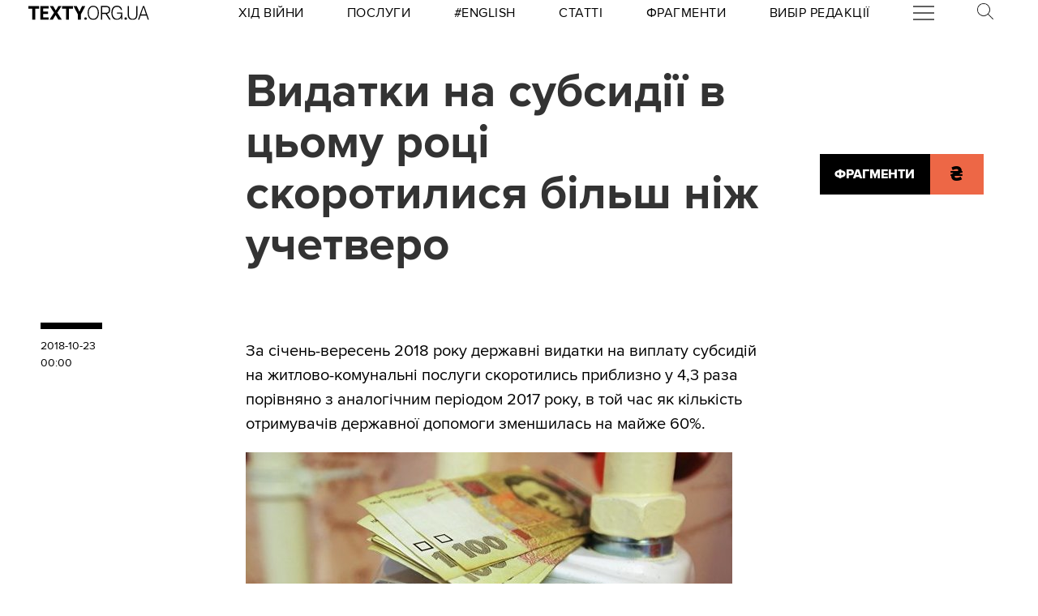

--- FILE ---
content_type: text/html; charset=utf-8
request_url: https://texty.org.ua/fragments/88820/Vydatky_na_subsydiji_v_comu_roci_skorotylysa-88820/
body_size: 15619
content:


<!doctype html>
<html lang="uk">
<head>


<!-- Google tag (gtag.js) -->
<script async src="https://www.googletagmanager.com/gtag/js?id=G-EXHPRQFFLB"></script>
<script>
  window.dataLayer = window.dataLayer || [];
  function gtag(){dataLayer.push(arguments);}
  gtag('js', new Date());

  gtag('config', 'G-EXHPRQFFLB');
</script>

<!-- Meta Pixel Code -->
<script>
    !function (f, b, e, v, n, t, s) {
        if (f.fbq) return; n = f.fbq = function () {
            n.callMethod ?
            n.callMethod.apply(n, arguments) : n.queue.push(arguments)
        };
        if (!f._fbq) f._fbq = n; n.push = n; n.loaded = !0; n.version = '2.0';
        n.queue = []; t = b.createElement(e); t.async = !0;
        t.src = v; s = b.getElementsByTagName(e)[0];
        s.parentNode.insertBefore(t, s)
    }(window, document, 'script',
        'https://connect.facebook.net/en_US/fbevents.js');
    fbq('init', '528421947990222');
    fbq('track', 'PageView');
</script>
<noscript><img height="1" width="1" style="display:none" src="https://www.facebook.com/tr?id=528421947990222&ev=PageView&noscript=1" /></noscript>
<!-- End Meta Pixel Code -->
 <!-- Echobot -->
<script async id="ebx" src="//applets.ebxcdn.com/ebx.js"></script>





<meta charset="utf-8" />
<title>Видатки на субсидії в цьому році скоротилися більш ніж учетверо — Тексти.org.ua</title>
<meta name="description" content="За січень-вересень 2018 року державні видатки на виплату субсидій на житлово-комунальні послуги скоротились приблизно у 4,3 раза порівняно з аналогічним періодом 2017 року, в той час як кількість отримувачів державної допомоги зменшилась на майже 60%.">


<meta property="fb:app_id" content="329250623807149">
<meta property="fb:admins" content="100002400468764">
<meta property="fb:admins" content="100000560537150">
<meta property="fb:admins" content="665334524">
<meta property="fb:admins" content="735028363">

<meta property="og:title" content="Видатки на субсидії в цьому році скоротилися більш ніж учетверо">
<meta property="og:description" content="За січень-вересень 2018 року державні видатки на виплату субсидій на житлово-комунальні послуги скоротились приблизно у 4,3 раза порівняно з аналогічним періодом 2017 року, в той час як кількість отримувачів державної допомоги зменшилась на майже 60%.">
<meta property="og:type" content="website">
<meta property="og:url" content="https://texty.org.ua/fragments/88820/Vydatky_na_subsydiji_v_comu_roci_skorotylysa-88820/">

<meta property="og:image" content="https://texty.org.ua/before_christ/orig/88/88819.jpg">
<meta property="og:image:width" content="1200">
<meta property="og:image:height" content="630">
<meta property="og:image:secure_url" content="https://texty.org.ua/before_christ/orig/88/88819.jpg">

<meta name="twitter:title" content="Видатки на субсидії в цьому році скоротилися більш ніж учетверо">
<meta name="twitter:description" content="За січень-вересень 2018 року державні видатки на виплату субсидій на житлово-комунальні послуги скоротились приблизно у 4,3 раза порівняно з аналогічним періодом 2017 року, в той час як кількість отримувачів державної допомоги зменшилась на майже 60%.">
<meta name="twitter:site" content="@textyorgua" />
<meta name="twitter:card" content="summary_large_image" />
<meta name="twitter:image" content="https://texty.org.ua/before_christ/orig/88/88819.jpg">


<meta name="robots" content="max-image-preview:large">

<meta name="viewport" content="width=device-width, initial-scale=1.0, minimum-scale=1" />
<meta http-equiv="X-UA-Compatible" content="IE=edge" />

<link href="https://texty.org.ua/fragments/88820/Vydatky_na_subsydiji_v_comu_roci_skorotylysa-88820/" rel="canonical">
<link rel="shortcut icon" type="image/png" href="/static/core/favicon-196.png" />


<style type="text/css">@font-face{font-family:'ProximaNova';src:url("/static/core/fonts/ProximaNova/proxima-nova-black/proxima-nova-black.eot?6826b7567a96");src:url("/static/core/fonts/ProximaNova/proxima-nova-black/proxima-nova-black.eot?&6826b7567a96#iefix") format("embedded-opentype"),url("/static/core/fonts/ProximaNova/proxima-nova-black/proxima-nova-black.woff2?6826b7567a96") format("woff2"),url("/static/core/fonts/ProximaNova/proxima-nova-black/proxima-nova-black.woff?6826b7567a96") format("woff"),url("/static/core/fonts/ProximaNova/proxima-nova-black/proxima-nova-black.ttf?6826b7567a96") format("truetype"),url("/static/core/fonts/ProximaNova/proxima-nova-black/proxima-nova-black.svg?6826b7567a96#youworkforthem") format("svg");font-weight:900;font-style:normal;font-display:swap}@font-face{font-family:'ProximaNova';src:url("/static/core/fonts/ProximaNova/proxima-nova-bold/proxima-nova-bold.eot?6826b7567a96");src:url("/static/core/fonts/ProximaNova/proxima-nova-bold/proxima-nova-bold.eot?&6826b7567a96#iefix") format("embedded-opentype"),url("/static/core/fonts/ProximaNova/proxima-nova-bold/proxima-nova-bold.woff2?6826b7567a96") format("woff2"),url("/static/core/fonts/ProximaNova/proxima-nova-bold/proxima-nova-bold.woff?6826b7567a96") format("woff"),url("/static/core/fonts/ProximaNova/proxima-nova-bold/proxima-nova-bold.ttf?6826b7567a96") format("truetype"),url("/static/core/fonts/ProximaNova/proxima-nova-bold/proxima-nova-bold.svg?6826b7567a96#youworkforthem") format("svg");font-weight:700;font-style:normal;font-display:swap}@font-face{font-family:'ProximaNova';src:url("/static/core/fonts/ProximaNova/proxima-nova-extrabold/proxima-nova-extrabold.eot?6826b7567a96");src:url("/static/core/fonts/ProximaNova/proxima-nova-extrabold/proxima-nova-extrabold.eot?&6826b7567a96#iefix") format("embedded-opentype"),url("/static/core/fonts/ProximaNova/proxima-nova-extrabold/proxima-nova-extrabold.woff2?6826b7567a96") format("woff2"),url("/static/core/fonts/ProximaNova/proxima-nova-extrabold/proxima-nova-extrabold.woff?6826b7567a96") format("woff"),url("/static/core/fonts/ProximaNova/proxima-nova-extrabold/proxima-nova-extrabold.ttf?6826b7567a96") format("truetype"),url("/static/core/fonts/ProximaNova/proxima-nova-extrabold/proxima-nova-extrabold.svg?6826b7567a96#youworkforthem") format("svg");font-weight:800;font-style:normal;font-display:swap}@font-face{font-family:'ProximaNova';src:url("/static/core/fonts/ProximaNova/proxima-nova-light/proxima-nova-light.eot?6826b7567a96");src:url("/static/core/fonts/ProximaNova/proxima-nova-light/proxima-nova-light.eot?&6826b7567a96#iefix") format("embedded-opentype"),url("/static/core/fonts/ProximaNova/proxima-nova-light/proxima-nova-light.woff2?6826b7567a96") format("woff2"),url("/static/core/fonts/ProximaNova/proxima-nova-light/proxima-nova-light.woff?6826b7567a96") format("woff"),url("/static/core/fonts/ProximaNova/proxima-nova-light/proxima-nova-light.ttf?6826b7567a96") format("truetype"),url("/static/core/fonts/ProximaNova/proxima-nova-light/proxima-nova-light.svg?6826b7567a96#youworkforthem") format("svg");font-weight:300;font-style:normal;font-display:swap}@font-face{font-family:'ProximaNova';src:url("/static/core/fonts/ProximaNova/proxima-nova-medium/proxima-nova-medium.eot?6826b7567a96");src:url("/static/core/fonts/ProximaNova/proxima-nova-medium/proxima-nova-medium.eot?&6826b7567a96#iefix") format("embedded-opentype"),url("/static/core/fonts/ProximaNova/proxima-nova-medium/proxima-nova-medium.woff2?6826b7567a96") format("woff2"),url("/static/core/fonts/ProximaNova/proxima-nova-medium/proxima-nova-medium.woff?6826b7567a96") format("woff"),url("/static/core/fonts/ProximaNova/proxima-nova-medium/proxima-nova-medium.ttf?6826b7567a96") format("truetype"),url("/static/core/fonts/ProximaNova/proxima-nova-medium/proxima-nova-medium.svg?6826b7567a96#youworkforthem") format("svg");font-weight:500;font-style:normal;font-display:swap}@font-face{font-family:'ProximaNova';src:url("/static/core/fonts/ProximaNova/proxima-nova-regular/proxima-nova-regular.eot?6826b7567a96");src:url("/static/core/fonts/ProximaNova/proxima-nova-regular/proxima-nova-regular.eot?&6826b7567a96#iefix") format("embedded-opentype"),url("/static/core/fonts/ProximaNova/proxima-nova-regular/proxima-nova-regular.woff2?6826b7567a96") format("woff2"),url("/static/core/fonts/ProximaNova/proxima-nova-regular/proxima-nova-regular.woff?6826b7567a96") format("woff"),url("/static/core/fonts/ProximaNova/proxima-nova-regular/proxima-nova-regular.ttf?6826b7567a96") format("truetype"),url("/static/core/fonts/ProximaNova/proxima-nova-regular/proxima-nova-regular.svg?6826b7567a96#youworkforthem") format("svg");font-weight:400;font-style:normal;font-display:swap}@font-face{font-family:'ProximaNova';src:url("/static/core/fonts/ProximaNova/proxima-nova-semibold/proxima-nova-semibold.eot?6826b7567a96");src:url("/static/core/fonts/ProximaNova/proxima-nova-semibold/proxima-nova-semibold.eot?&6826b7567a96#iefix") format("embedded-opentype"),url("/static/core/fonts/ProximaNova/proxima-nova-semibold/proxima-nova-semibold.woff2?6826b7567a96") format("woff2"),url("/static/core/fonts/ProximaNova/proxima-nova-semibold/proxima-nova-semibold.woff?6826b7567a96") format("woff"),url("/static/core/fonts/ProximaNova/proxima-nova-semibold/proxima-nova-semibold.ttf?6826b7567a96") format("truetype"),url("/static/core/fonts/ProximaNova/proxima-nova-semibold/proxima-nova-semibold.svg?6826b7567a96#youworkforthem") format("svg");font-weight:600;font-style:normal;font-display:swap}@font-face{font-family:'ProximaNova';src:url("/static/core/fonts/ProximaNova/proxima-nova-thin/proxima-nova-thin.eot?6826b7567a96");src:url("/static/core/fonts/ProximaNova/proxima-nova-thin/proxima-nova-thin.eot?&6826b7567a96#iefix") format("embedded-opentype"),url("/static/core/fonts/ProximaNova/proxima-nova-thin/proxima-nova-thin.woff2?6826b7567a96") format("woff2"),url("/static/core/fonts/ProximaNova/proxima-nova-thin/proxima-nova-thin.woff?6826b7567a96") format("woff"),url("/static/core/fonts/ProximaNova/proxima-nova-thin/proxima-nova-thin.ttf?6826b7567a96") format("truetype"),url("/static/core/fonts/ProximaNova/proxima-nova-thin/proxima-nova-thin.svg?6826b7567a96#youworkforthem") format("svg");font-weight:100;font-style:normal;font-display:swap}@font-face{font-family:'ProximaNovaFallback';src:local(Arial);size-adjust:98%;ascent-override:98%;descent-override:normal;line-gap-override:normal}@font-face{font-family:'ProximaNovaFallback';src:local(Arial Black);size-adjust:83%;ascent-override:115%;descent-override:normal;line-gap-override:normal;font-weight:700;font-type:normal}@font-face{font-family:'CynthoSlabPro-Regular';src:url("/static/core/fonts/CynthoSlabPro/CynthoSlabPro-Regular.woff2?6826b7567a96") format("woff2"),url("/static/core/fonts/CynthoSlabPro/CynthoSlabPro-Regular.woff?6826b7567a96") format("woff");font-weight:normal;font-style:normal}@font-face{font-family:'Georgia';src:url("/static/core/fonts/Georgia/Georgia.woff?6826b7567a96");src:url("/static/core/fonts/Georgia/Georgia.eot?6826b7567a96") format("embedded-opentype"),url("/static/core/fonts/Georgia/Georgia.woff2?6826b7567a96") format("woff2"),url("/static/core/fonts/Georgia/Georgia.woff?6826b7567a96") format("woff"),url("/static/core/fonts/Georgia/Georgia.ttf?6826b7567a96") format("truetype");font-weight:400;font-style:normal;font-display:swap}@font-face{font-family:'Georgia';src:url("/static/core/fonts/Georgia/Georgia-Bold.woff?6826b7567a96");src:url("/static/core/fonts/Georgia/Georgia-Bold.eot?6826b7567a96") format("embedded-opentype"),url("/static/core/fonts/Georgia/Georgia-Bold.woff2?6826b7567a96") format("woff2"),url("/static/core/fonts/Georgia/Georgia-Bold.woff?6826b7567a96") format("woff"),url("/static/core/fonts/Georgia/Georgia-Bold.ttf?6826b7567a96") format("truetype");font-weight:600;font-style:normal;font-display:swap}@font-face{font-family:'Georgia';src:url("/static/core/fonts/Georgia/Georgia-Italic.woff?6826b7567a96");src:url("/static/core/fonts/Georgia/Georgia-Italic.eot?6826b7567a96") format("embedded-opentype"),url("/static/core/fonts/Georgia/Georgia-Italic.woff2?6826b7567a96") format("woff2"),url("/static/core/fonts/Georgia/Georgia-Italic.woff?6826b7567a96") format("woff"),url("/static/core/fonts/Georgia/Georgia-Italic.ttf?6826b7567a96") format("truetype");font-weight:400;font-style:italic;font-display:swap}@font-face{font-family:'Georgia';src:url("/static/core/fonts/Georgia/Georgia-Italic-Bold.woff?6826b7567a96");src:url("/static/core/fonts/Georgia/Georgia-Italic-Bold.eot?6826b7567a96") format("embedded-opentype"),url("/static/core/fonts/Georgia/Georgia-Italic-Bold.woff2?6826b7567a96") format("woff2"),url("/static/core/fonts/Georgia/Georgia-Italic-Bold.woff?6826b7567a96") format("woff"),url("/static/core/fonts/Georgia/Georgia-Italic-Bold.ttf?6826b7567a96") format("truetype");font-weight:600;font-style:italic;font-display:swap}</style>

<style type="text/css">@charset "UTF-8";:root{--texty-salmon:#ed6746}#menu__toggle{display:none}#menu__toggle:checked ~ .menu__btn>span{transform:rotate(45deg)}#menu__toggle:checked ~ .menu__btn>span::before{top:0;transform:rotate(0)}#menu__toggle:checked ~ .menu__btn>span::after{top:0;transform:rotate(90deg)}#menu__toggle:checked ~ .menu__box{visibility:visible;left:0}.menu__btn{display:flex;align-items:center;position:relative;width:26px;height:26px;cursor:pointer;z-index:20000}.menu__btn>span,.menu__btn>span::before,.menu__btn>span::after{display:block;position:absolute;width:100%;height:2px;background-color:#616161;transition-duration:.25s}@media (max-width:800px){.menu__btn>span,.menu__btn>span::before,.menu__btn>span::after{background-color:white}}.menu__btn>span::before{content:'';top:-8px}.menu__btn>span::after{content:'';top:8px}.menu__box{display:grid;grid-template-columns:[start] 17fr [burger-menu-start] 43fr [burger-menu-end] 14fr [end];width:100%;max-width:1400px;position:absolute;visibility:hidden;left:-100%;width:100%;height:50px;margin:0;padding:0;background-color:white;transition-duration:.25s;z-index:10000}@media (max-width:800px){.menu__box{display:block;top:50px;height:max-content;background-color:rgba(0,0,0,0.88)}}@media (min-width:1400px){.menu__box{margin-left:calc((100% - 1400px)/2)}}.items__container{grid-column:start/end;display:flex;justify-content:space-around;list-style:none}@media (max-width:800px){.items__container{display:block;padding:10px 20px 0 20px;grid-column:1/-1;z-index:10000}}.menu__item{text-transform:capitalize;display:block;padding:2px 0;width:max-content;color:#ed6746;font-size:17px;font-weight:400;text-align:left;margin:10px 0;text-decoration:none;transition-duration:.25s}@media (max-width:800px){.menu__item{text-transform:uppercase;color:white;margin-bottom:15px;font-weight:700}}.menu__item:hover{text-decoration:underline}.mobile-only{display:none}@media (max-width:800px){.mobile-only{display:block}}header{min-height:2em;width:100%;background-color:white;display:flex;display:grid;grid-template-columns:[start] 2fr [logo-start] 15fr [rubrics-start] 55fr [rubrics-end] 2fr [end];align-items:center;z-index:10}@media (max-width:800px){header{position:fixed;top:0;height:50px;background-color:black;grid-template-columns:auto 80px 50px}}@media print and (max-width:800px){header{position:relative}}header .rubrics-container{cursor:pointer;grid-column:rubrics-start/rubrics-end;display:flex;justify-content:space-between;align-items:center}@media (max-width:800px){header .rubrics-container{display:block;grid-column:2/3;grid-row:1/2;padding:0 20px}}header .rubrics-container .r-burger{grid-column:7/8}@media (max-width:800px){header .rubrics-container .r-burger{grid-column:1/2;grid-row:1/2}}header .rubrics-container .r3 a,header .rubrics-container .r4 a,header .rubrics-container r7 a{display:flex;align-items:center}header .rubrics-container .r3 img,header .rubrics-container .r4 img,header .rubrics-container r7 img{width:16px;margin-left:5px;margin-top:4px}@media (max-width:800px){header .rubrics-container .r1,header .rubrics-container .r2,header .rubrics-container .r3,header .rubrics-container .r4{display:none}}@media (max-width:1000px){header .rubrics-container .r5,header .rubrics-container .r6,header .rubrics-container .r7{display:none}}header .rubric{text-transform:uppercase;font-size:16px;font-weight:400;letter-spacing:0.5px;margin:0}header .rubric a span{display:inline-block}header .texty-logo{grid-column-start:logo-start;width:150px;display:flex;justify-content:center;align-items:center}@media (max-width:800px){header .texty-logo{grid-column:1/2;justify-content:center;margin-left:1em}}header .texty-logo img{min-width:150px;max-width:100%;max-height:20px;object-fit:contain}header #search{position:relative;width:40px}@media (max-width:800px){header #search{display:none}}header #search label{display:block;cursor:pointer}header #search #search-icon{width:20px}header #search .search-form{width:0;overflow:hidden;position:absolute;top:0;right:120%;transition:width 0.5s ease-out;z-index:100000}@media (max-width:800px){header #search .search-form{display:none}}header #search .search-form .search-box{border-width:0;width:300px;z-index:100000;height:2em;padding-left:10px;margin:0 auto;font-size:16px;font-weight:400;letter-spacing:0.5px;color:#ed6746;background-color:#fce7e2}header #search input#search_toggle{display:none}header #search input#search_toggle:checked + label + .search-form{width:300px!important}header input::placeholder{font-size:16px;font-weight:400}header .search-form-mob .search-box{padding-left:10px;width:100%;border:1px solid #222222;height:40px;margin:10px auto 20px 0}header .red-donate{height:100%;width:100%;display:flex;background-color:#ed6746}@media (min-width:800px){header .red-donate{display:none}}header .red-donate a{margin:auto;font-weight:600;font-size:25px!important}header .red-donate a:hover{color:white}header .btn-colorize-on-hover img{filter:brightness(0)}header .btn-colorize-on-hover:hover img{filter:brightness(1)}header .special-devil-animation{color:#ed6746;background-image:-webkit-linear-gradient(45deg,#a800cc,#cccb00);-webkit-background-clip:text;-webkit-text-fill-color:transparent;-webkit-animation:hue 10s infinite linear}@keyframes hue{from{filter:hue-rotate(0deg)}to{filter:hue-rotate(-360deg)}}header .special-devil-animation:hover{background-image:unset;-webkit-background-clip:unset;-webkit-text-fill-color:unset;-webkit-animation:unset}footer{padding-bottom:50px;display:grid;grid-template-columns:[start] 2fr [logo-start] 13fr [logo-end] 5fr [guide-start] 35fr [guide-end] 5fr [sb-start] 13fr [sb-end] 1fr [end]}@media (max-width:800px){footer{background-color:black;color:white;padding:30px 1em;display:block;margin-top:-2px}}footer li,footer p{font-size:16px;margin:5px 0}footer li.mobile-only:first-of-type{margin-top:50px}.uppercase{text-transform:uppercase}#logo-copyright{grid-column:logo-start/logo-end}#logo-copyright .copyright{margin:20px auto}#logo-copyright .copyleft{transform:scaleX(-1);display:inline-block}#logo-copyright a.texty-logo{width:250px;display:flex;justify-content:center;align-items:center}#logo-copyright a.texty-logo img{width:100%;margin:auto}#guide-block{grid-column:guide-start/guide-end;display:grid;grid-template-columns:repeat(3,1fr);justify-content:space-between}@media (max-width:1050px){#guide-block{grid-template-columns:repeat(2,1fr)}}@media (max-width:800px){#guide-block{display:block}}#guide-block ul{list-style-type:none;margin-bottom:30px}#social_buttons{grid-column:sb-start/sb-end}@media (max-width:800px){#social_buttons{margin-top:50px}}#social_buttons img{width:30px;margin-right:10px}#license{grid-column:logo-start/guide-start;margin-top:1em}#license p{font-size:12px;max-width:30em}.subscribe-footer{width:100%;margin:50px auto;display:grid;min-height:100px;height:max-content;background-color:black;color:white;grid-template-columns:1fr [subscribe-call-start] 20fr [subscribe-call-end] 1fr [button-start] 10fr [button-end] 1fr [last-release-start] 10fr [last-release-end] 1fr;align-items:center}.subscribe-footer a{text-decoration:underline}.subscribe-footer p{font-size:17px}.subscribe-footer .subscribe-call{grid-column:subscribe-call-start / subscribe-call-end;text-align:right;margin:1em 0}.subscribe-footer .subscribe-button{font-family:ProximaNova,ProximaNovaFallback,sans-serif;grid-column:button-start / button-end;height:40px;font-size:20px;letter-spacing:0.7px;cursor:pointer;min-height:30px;border:0;font-weight:700;background-color:white;color:black;text-decoration:none;text-align:center;line-height:40px}.subscribe-footer .last-release{grid-column:last-release-start/last-release-end;text-align:right}.subscribe-footer .last-release p:not(:last-of-type){margin-bottom:0.5em}@media (max-width:800px){.subscribe-footer{background-color:unset;color:unset;display:flex;flex-direction:column;margin:50px auto;width:80%;max-width:40em}.subscribe-footer .subscribe-call,.subscribe-footer .last-release{margin:7px 0;text-align:center}.subscribe-footer .subscribe-button{cursor:pointer;min-height:38px;border:0;color:white;background-color:black;width:100%}}*{-webkit-margin-after:0;-webkit-margin-before:0;margin:0;padding:0;outline:none;-webkit-box-sizing:border-box;-moz-box-sizing:border-box;box-sizing:border-box}body{width:100%;margin:0 auto;padding:0;font-family:ProximaNova,ProximaNovaFallback,sans-serif;line-height:1.3}@media (max-width:800px){main{margin-top:50px}}input{font-family:ProximaNova,ProximaNovaFallback,sans-serif}a{text-decoration:inherit;color:inherit;transition:color .05s ease-in-out}a:hover{color:#ed6746}.rubric{text-transform:uppercase;font-weight:700}@media (max-width:800px){.rubric{text-transform:none;font-size:18px;color:#ed6746}}.svg-icon{width:2em;height:2em}.editor-bar{margin-left:1.5em;position:absolute;z-index:1000}.edit-link{display:inline-block;margin-left:1em;padding:0 0.5em;background-color:black;color:#ffc423;stroke:#ffc423;font-size:0.9em;font-weight:800;text-transform:uppercase}.edit-link:hover{text-decoration:underline;background-color:#ffc423;color:black;stroke:black}.editor-label{color:#ffc423;font-size:0.9em}.editor-pinned{fill:#ffc423;display:inline-block;padding:0 0.5em}.editor-pinned .svg-icon{width:4vw;height:4vw}.editor-pinned.small .svg-icon{width:2vw;height:2vw}@media (min-width:801px){.mobile-only{display:none!important}}@media (max-width:800px){.desktop-only{display:none!important}}.piece-title{width:100%;margin-bottom:10px;font-size:calc(10px + 0.5vw)}@media (max-width:800px){.piece-title{font-size:16px}}::selection{color:white;background:#ed6746}article{--texty-font-size-normal:calc(14px + 0.5vw);--texty-font-size-h1:calc(28px + 0.5vw);--texty-font-size-h2:calc(19px + 0.5vw);--texty-font-size-blockquote:calc(28px + 0.5vw)}@media (max-width:800px){article{--texty-font-size-normal:20px;--texty-font-size-h1:30px;--texty-font-size-h2:24px}}article blockquote,article aside.pullquote{display:block;grid-column:blockquote-start / blockquote-end;font-size:var(--texty-font-size-blockquote);letter-spacing:0;font-weight:300;text-transform:uppercase;padding:1em 0;position:relative;line-height:1.7}@media (max-width:800px){article blockquote,article aside.pullquote{margin-left:0}}article figure.richtext-image{margin-right:auto;margin-left:auto;max-width:100%;height:auto}article figure.richtext-image.text-width{grid-column:text-start/text-end}article figure.richtext-image.medium-width{grid-column:floating-left-end/floating-right-start}article figure.richtext-image.full-width{grid-column:start/end}article figure.richtext-image + p{font-weight:300;margin-top:-10px;font-style:italic;font-size:1em}article b{font-weight:400}article b,article b.highlight,article mark{background-color:rgba(237,103,70,0.15)}article strong{font-weight:700}article h1{font-size:var(--texty-font-size-h1);margin-top:40px;margin-bottom:10px!important}article h2{font-size:var(--texty-font-size-h2);margin-top:40px;margin-bottom:10px!important}article h3,article h4,article h5{font-size:var(--texty-font-size-normal)}article p,article li{font-size:var(--texty-font-size-normal);line-height:1.5}article h1 a,article h2 a,article h3 a,article h4 a,article h5 a,article h6 a,article p a,article b a,article blockquote a,article div a,article ul a,article li a,article ol a{padding-bottom:0;border-bottom:2px solid #ed6746}article h1 a:hover,article h2 a:hover,article h3 a:hover,article h4 a:hover,article h5 a:hover,article h6 a:hover,article p a:hover,article b a:hover,article blockquote a:hover,article div a:hover,article ul a:hover,article li a:hover,article ol a:hover{border-bottom-style:solid;color:#ed6746}article ul li,article ol li{margin-left:2em}article .hidden-preview,article .preview-hidden{display:none}article figure{grid-column:text-start / text-end}article figure img{margin:0 auto;display:block;max-width:100%;height:auto}article figure.full-width{grid-column:start / end;margin:30px 0}article figure.full-width img{display:block}article figure.medium-width{grid-column:blockquote-start / blockquote-end}article figure.text-width{grid-column:text-start / text-end}article .block-spoiler{grid-column:start/end}article .block-spoiler .wrap-collabsible{margin-bottom:1.2rem;display:grid;grid-template-columns:[start] 2fr [floating-left-start] 9fr [floating-left-end blockquote-start] 6fr [title-start text-start] 38fr [text-end title-end] 4fr [floating-right-start blockquote-end] 12fr [floating-right-end] 3fr [end]}@media (max-width:800px){article .block-spoiler .wrap-collabsible{display:flex;flex-direction:column}}article .block-spoiler .wrap-collabsible input[type='checkbox']{display:none}article .block-spoiler .wrap-collabsible .lbl-toggle{grid-column:text-start/text-end;display:block;font-size:1.2rem;letter-spacing:0.15rem;text-transform:uppercase;text-align:center;padding:0.7rem;color:#575757;background:#F9F6ED;cursor:pointer;border-radius:7px;transition:all 0.25s ease-out}article .block-spoiler .wrap-collabsible .lbl-toggle:hover{color:#1b1b1b}article .block-spoiler .wrap-collabsible .lbl-toggle::before{content:' ';display:inline-block;border-top:5px solid transparent;border-bottom:5px solid transparent;border-left:5px solid currentColor;vertical-align:middle;margin-right:.7rem;transform:translateY(-2px);transition:transform .2s ease-out}article .block-spoiler .wrap-collabsible .toggle:checked + .lbl-toggle::before{transform:rotate(90deg) translateX(-3px)}article .block-spoiler .wrap-collabsible .collapsible-content{grid-column:start/end;max-height:0;overflow:hidden;transition:max-height .75s ease-in-out}article .block-spoiler .wrap-collabsible .toggle:checked + .lbl-toggle + .collapsible-content{max-height:unset}article .block-spoiler .wrap-collabsible .toggle:checked + .lbl-toggle{border-bottom-right-radius:0;border-bottom-left-radius:0}article .block-spoiler .wrap-collabsible .collapsible-content .content-inner{background:rgba(250,224,66,0.08);border-bottom:1px solid rgba(250,224,66,0.75);border-bottom-left-radius:7px;border-bottom-right-radius:7px;padding:.5rem 1rem;display:grid;grid-template-columns:[start] 2fr [floating-left-start] 9fr [floating-left-end blockquote-start] 6fr [title-start text-start] 38fr [text-end title-end] 4fr [floating-right-start blockquote-end] 12fr [floating-right-end] 3fr [end]}@media (max-width:800px){article .block-spoiler .wrap-collabsible .collapsible-content .content-inner{display:flex;flex-direction:column}}article .block-spoiler .wrap-collabsible .collapsible-content .content-inner>p,article .block-spoiler .wrap-collabsible .collapsible-content .content-inner>img,article .block-spoiler .wrap-collabsible .collapsible-content .content-inner>figure,article .block-spoiler .wrap-collabsible .collapsible-content .content-inner>blockquote,article .block-spoiler .wrap-collabsible .collapsible-content .content-inner>div,article .block-spoiler .wrap-collabsible .collapsible-content .content-inner>h1,article .block-spoiler .wrap-collabsible .collapsible-content .content-inner>h2,article .block-spoiler .wrap-collabsible .collapsible-content .content-inner>h3,article .block-spoiler .wrap-collabsible .collapsible-content .content-inner>h4,article .block-spoiler .wrap-collabsible .collapsible-content .content-inner>h5,article .block-spoiler .wrap-collabsible .collapsible-content .content-inner>ol,article .block-spoiler .wrap-collabsible .collapsible-content .content-inner>ul,article .block-spoiler .wrap-collabsible .collapsible-content .content-inner>hr,article .block-spoiler .wrap-collabsible .collapsible-content .content-inner>a{grid-column:text-start/text-end;margin-bottom:20px}article .block-spoiler .wrap-collabsible .collapsible-content .content-inner>p img,article .block-spoiler .wrap-collabsible .collapsible-content .content-inner>img img,article .block-spoiler .wrap-collabsible .collapsible-content .content-inner>figure img,article .block-spoiler .wrap-collabsible .collapsible-content .content-inner>blockquote img,article .block-spoiler .wrap-collabsible .collapsible-content .content-inner>div img,article .block-spoiler .wrap-collabsible .collapsible-content .content-inner>h1 img,article .block-spoiler .wrap-collabsible .collapsible-content .content-inner>h2 img,article .block-spoiler .wrap-collabsible .collapsible-content .content-inner>h3 img,article .block-spoiler .wrap-collabsible .collapsible-content .content-inner>h4 img,article .block-spoiler .wrap-collabsible .collapsible-content .content-inner>h5 img,article .block-spoiler .wrap-collabsible .collapsible-content .content-inner>ol img,article .block-spoiler .wrap-collabsible .collapsible-content .content-inner>ul img,article .block-spoiler .wrap-collabsible .collapsible-content .content-inner>hr img,article .block-spoiler .wrap-collabsible .collapsible-content .content-inner>a img{max-width:100%;height:auto}article .block-image_gallery{margin:40px -1em;overflow-x:hidden}@media (min-width:801px){article .block-image_gallery{grid-column:start / end;display:grid;grid-template-columns:[start] 11fr [blockquote-start] 6fr [text-start] 38fr [text-end] 4fr [blockquote-end] 15fr [end]}}article .block-image_gallery .gallery-items-wrapper{position:relative}article .block-image_gallery .gallery-placeholder.full-width{grid-column:start / end}article .block-image_gallery .gallery-placeholder.medium-width{grid-column:blockquote-start / blockquote-end}article .block-image_gallery .gallery-placeholder.text-width{grid-column:text-start / text-end}@media (min-width:801px){article .block-image_gallery .gallery-placeholder.medium-width button.gallery-reel-control-btn.prev,article .block-image_gallery .gallery-placeholder.text-width button.gallery-reel-control-btn.prev{margin-left:-4em}article .block-image_gallery .gallery-placeholder.medium-width button.gallery-reel-control-btn.next,article .block-image_gallery .gallery-placeholder.text-width button.gallery-reel-control-btn.next{margin-right:-4em}}article .block-image_gallery .gallery-placeholder:not(.no-gallery-js) .gallery-items-list{overflow-x:hidden;cursor:grab;display:flex;align-items:center;gap:1em}article .block-image_gallery .gallery-placeholder:not(.no-gallery-js) .gallery-items-list figure{width:100%;max-width:100%;flex-shrink:0}article .block-image_gallery .gallery-placeholder:not(.no-gallery-js) .gallery-items-list figure figcaption{margin:0.5em auto 0 auto;text-align:center;max-width:800px}article .block-image_gallery .gallery-placeholder:not(.no-gallery-js) .gallery-items-list figure figcaption p{font-style:inherit;font-size:inherit;font-weight:inherit}article .block-image_gallery .gallery-placeholder:not(.no-gallery-js) .gallery-items-list figure img{width:auto;max-width:100%;max-height:80vh;pointer-events:none;opacity:0.5;transition:opacity 400ms cubic-bezier(0.4,0,0.2,1)}article .block-image_gallery .gallery-placeholder:not(.no-gallery-js) .gallery-items-list figure.active img{opacity:1}@media (min-width:801px){article .block-image_gallery .gallery-placeholder.gallery-sides .gallery-items-list figure{perspective:36px;max-width:80%;width:auto}article .block-image_gallery .gallery-placeholder.gallery-sides .gallery-items-list figure img{transform:rotate3d(0,-1,0,2deg) scale(0.9);transform-origin:right center}article .block-image_gallery .gallery-placeholder.gallery-sides .gallery-items-list figure.active ~ figure img{transform:rotate3d(0,-1,0,-2deg) scale(0.9);transform-origin:left center}article .block-image_gallery .gallery-placeholder.gallery-sides .gallery-items-list figure.active img{transform:scale(1) rotate3d(0,-1,0,0deg)}}@media (min-width:801px) and (min-width:801px){article .block-image_gallery .gallery-placeholder.gallery-sides .gallery-items-list figure.active img{box-shadow:0 0 6px #00000030}}article .block-image_gallery .gallery-reel-controls{position:absolute;display:flex;justify-content:space-between;align-items:center;top:0;left:0;width:100%;height:100%;pointer-events:none}article .block-image_gallery .gallery-reel-controls .gallery-reel-control-btn{width:2.5em;height:2.5em;margin:0 0.75em;background-color:white;border:none;border-radius:4px;padding:6px;opacity:.65;pointer-events:all;transition:opacity 400ms cubic-bezier(0.4,0,0.2,1);cursor:pointer}@media (min-width:801px){article .block-image_gallery .gallery-reel-controls .gallery-reel-control-btn{width:3.5em;height:3.5em}}article .block-image_gallery .gallery-reel-controls .gallery-reel-control-btn:hover{opacity:0.9}article .block-image_gallery .gallery-reel-controls .gallery-reel-control-btn svg{width:100%;height:100%}article .block-image_gallery .gallery-reel-controls .gallery-reel-control-btn svg path{fill:none;stroke:black;stroke-width:4px}@media (min-width:801px){article .block-image_gallery .gallery-placeholder.gallery-sides .gallery-reel-controls{background:linear-gradient(to right,rgba(255,255,255,0.4),transparent 10%,transparent 90%,rgba(255,255,255,0.4))}}article .block-image_gallery .gallery-previews-block{margin:0em 1em 1em 1em;display:flex;gap:0.75em;justify-content:center}article .block-image_gallery .gallery-previews-block button{border:none;background:none;cursor:pointer}article .block-image_gallery .gallery-previews-block button img{pointer-events:none;filter:grayscale(100%);opacity:0.6;width:100%;max-width:5em;height:auto;max-height:5em;aspect-ratio:1 / 1;object-fit:cover;transition:filter,opacity 400ms;border-radius:4px}article .block-image_gallery .gallery-previews-block button.active img,article .block-image_gallery .gallery-previews-block button:hover img{filter:none;opacity:1}article .block-responsive_iframe{grid-column:text-start / text-end}article .block-responsive_iframe.full-width{grid-column:start / end}article .block-responsive_iframe.medium-width{grid-column:blockquote-start / blockquote-end}article .block-responsive_iframe.text-width{grid-column:text-start / text-end}article .block-responsive_iframe .responsive-iframe-container{position:relative;padding-bottom:75%;height:0;overflow:hidden}article .block-responsive_iframe .responsive-iframe-container iframe{position:absolute;top:0;left:0;width:100%!important;height:100%!important}article .block-responsive_iframe .figcaption{font-weight:100;font-style:italic;font-size:1em}article .block-flourish_chart{grid-column:text-start / text-end}article .block-flourish_chart.full-width{grid-column:start / end}article .block-flourish_chart.medium-width{grid-column:blockquote-start / blockquote-end}article .block-flourish_chart.text-width{grid-column:text-start / text-end}article .block-ai2htmlblock{grid-column:1/-1}article .block-ai2htmlblock .mobile{display:block}article .block-ai2htmlblock .medium,article .block-ai2htmlblock .desktop{display:none}@media (min-width:800px){article .block-ai2htmlblock .mobile{display:none}article .block-ai2htmlblock .medium{display:block}}@media (min-width:1200px){article .block-ai2htmlblock .medium{display:none}article .block-ai2htmlblock .desktop{display:block}}aside.published_at_desktop{width:100%}@media (max-width:800px){aside.published_at_desktop{display:none}}aside.published_at_desktop .publish_date{margin-top:0.6em}aside.published_at_desktop a{border-bottom:none;color:black}aside.published_at_desktop .aside-inner div.content-wrapper p{font-size:14px}aside.published_at_desktop .aside-inner div.content-wrapper .published_at_time{display:none}aside.published_at_desktop .aside-inner a.author{border-bottom:1px solid black}aside.published_at_desktop .aside-inner a.author:hover{border-bottom:1px solid #ed6746}aside.rubric_author_date_mobile{display:none}@media (max-width:800px){aside.rubric_author_date_mobile{display:flex;min-height:35px;margin-bottom:30px}aside.rubric_author_date_mobile a.author{border-bottom:1px solid black;color:black}aside.rubric_author_date_mobile a.author:hover{border-bottom:1px solid #ed6746}aside.rubric_author_date_mobile .rubric-pointer-mobile{width:max-content;padding:5px;text-align:center;font-size:25px;text-transform:uppercase;font-weight:800;letter-spacing:1px;background-color:black;color:white;margin-right:10px;display:flex;height:auto}aside.rubric_author_date_mobile .rubric-pointer-mobile p{margin:auto}aside.rubric_author_date_mobile .aside-inner{display:flex}aside.rubric_author_date_mobile .aside-inner div.content-wrapper{margin:auto 0}aside.rubric_author_date_mobile .aside-inner div.content-wrapper p{display:inline-block;font-size:14px}aside.rubric_author_date_mobile .aside-inner div.content-wrapper p:not(:first-child){padding-left:5px}aside.rubric_author_date_mobile .aside-inner div.content-wrapper p:not(:last-child){border-right:1px solid black;padding-right:5px}aside.rubric_author_date_mobile .aside-inner div.content-wrapper .author{height:auto}aside.rubric_author_date_mobile .aside-inner div.content-wrapper .published_at_time{display:inline-block}}.floating-right-autoplace{grid-column:floating-right-start/floating-right-end}.subscribe-aside{display:block;width:100%}@media (max-width:800px){.subscribe-aside{display:none}}.subscribe-aside p{font-size:calc(10px + 0.5vw)}.subscribe-aside .subscribe-button{display:block;font-family:ProximaNova,ProximaNovaFallback,sans-serif;cursor:pointer;height:30px;line-height:30px;text-align:center;width:100%;border:0;font-weight:700;color:white;background-color:black}.subscribe-aside .last-release{margin-top:0.5em}.subscribe-aside .last-release a{border-bottom:1px solid}.donate-us{grid-column:text-start / text-end;margin:30px auto;display:grid;grid-template-columns:1fr 2fr;grid-column-gap:10px}@media (min-width:801px) and (max-width:1300px){.donate-us{display:block}}@media (max-width:800px){.donate-us{height:max-content;display:block;max-width:80%;margin:30px auto}}.donate-us hr{grid-column:1/-1;margin:20px 0}.donate-us a.donate-button{cursor:pointer;width:100%;min-height:50px;padding:0 10px;color:white;background-color:#ed6746;display:flex}@media (max-width:800px){.donate-us a.donate-button{width:auto}}.donate-us a.donate-button p{letter-spacing:1px;text-transform:uppercase;margin:auto!important;font-size:18px;font-weight:600}.donate-us a{border-bottom:1px solid #ed6746}.share-article{grid-column:text-start/text-end;margin:20px auto;display:flex;align-items:center;display:grid;width:50%;min-width:max-content;grid-template-columns:repeat(4,1fr)}@media (max-width:800px){.share-article{width:60%}}.share-article .share-title{grid-row:1;text-align:center;width:100%;grid-column:1/-1}.share-article .sb{grid-row:2;cursor:pointer;height:max-content;margin:10px 0;width:100%;display:flex;border-right:1px solid black}.share-article .sb a{margin:0 auto 0 auto}.share-article .sb:last-child{border-right:0}.rubric_and_donate{grid-column:floating-right-start/floating-right-end;align-self:center;min-width:200px}.rubric_and_donate:nth-of-type(2){margin-top:8px}.rubric_and_donate .rubric-pointer,.rubric_and_donate .red-donate{height:50px;display:flex;margin:0;padding:0}.rubric_and_donate .rubric-pointer>*,.rubric_and_donate .red-donate>*{font-weight:800;margin:auto;text-transform:uppercase}.rubric_and_donate .rubric-pointer{width:67%;float:left;background-color:black;color:white;border-bottom:none}.rubric_and_donate .rubric-pointer.inverse{background-color:#ed6746}.rubric_and_donate .rubric-pointer.inverse a:hover{color:black}.rubric_and_donate .rubric-pointer p{font-size:calc(11px + 0.4vw);line-height:1.4;text-align:center}@media (max-width:1100px){.rubric_and_donate .rubric-pointer{width:75%}}.rubric_and_donate .red-donate{width:33%;background-color:#ed6746;font-size:25px!important}.rubric_and_donate .red-donate:hover{color:white}.rubric_and_donate .red-donate.inverse{background-color:black;color:white}.rubric_and_donate .red-donate.inverse:hover{color:#ed6746}@media (max-width:1100px){.rubric_and_donate .red-donate{width:25%}}.rubric_and_donate .share-article-aside{margin:10px auto;display:grid;width:100%;min-width:max-content;grid-template-columns:1fr 1.3fr 1fr}.rubric_and_donate .share-article-aside .sb{cursor:pointer;height:max-content;margin:10px 0;width:100%;display:flex;border-right:1px solid black}.rubric_and_donate .share-article-aside .sb:last-child{border-right:0}.rubric_and_donate .share-article-aside .fb a{margin:0 auto 0 0}.rubric_and_donate .share-article-aside .tw a{margin:0 auto}.rubric_and_donate .share-article-aside .tl a{margin:0 0 0 auto}.read-next{grid-column:text-start/text-end}@media (max-width:800px){.read-next{margin:0 1em}}.read-next hr{border:none;height:3px;margin-bottom:15px;color:#333;background-color:#333}.read-next p{font-size:18px;font-weight:700}.read-next .read-next-title{text-transform:uppercase;color:#ed6746}.read-next .read-next-item{border-bottom:1px solid black;padding:15px 0;margin:0}.read-next .read-next-item:last-child{border-bottom:0}.read-next.read-next-with-img{grid-column:floating-left-end / floating-right-start;display:grid;grid-template-columns:1fr 1fr 1fr;gap:2em}@media (max-width:800px){.read-next.read-next-with-img{grid-template-columns:1fr}}.read-next.read-next-with-img hr{display:none}.read-next.read-next-with-img .read-next-title{grid-column:1 / -1;color:#222222;text-transform:none;text-align:center}.read-next.read-next-with-img .read-next-link{min-height:200px;position:relative;border-bottom:0;display:flex;align-items:center}.read-next.read-next-with-img .read-next-link p{color:white;font-weight:400;z-index:1;width:80%;text-align:center;margin:auto}.read-next.read-next-with-img .read-next-link p:hover{color:white}.read-next.read-next-with-img .read-next-link img{position:absolute;height:100%;width:100%;min-height:200px;z-index:-1;object-fit:cover;filter:brightness(40%)}.black-line{width:50%;border-top:8px solid black;margin-bottom:10px}.follow-us{grid-column:floating-right-start/floating-right-end!important;height:max-content}.follow-us .follow-us-tiles{display:flex;flex-wrap:wrap}.follow-us .follow-us-tiles a{border-bottom:none}.follow-us .follow-us-tiles a .bottom-caption{position:absolute;font-size:0.7rem;padding-left:2px;color:#50abf1;margin-top:-5px}.follow-us img{width:30px;margin-right:6px}@media (max-width:800px){.floating{display:none}}.responsive-object{position:relative}.responsive-object>iframe,.responsive-object>object,.responsive-object>embed,.responsive-object>div,.responsive-object>p,.responsive-object>span{position:absolute;top:0;left:0;width:100%;height:100%}main{display:grid}main>*{margin-left:1em;margin-right:1em}@media (max-width:800px){main{display:block}}article{display:grid;grid-column:start/end}article .floating-right-autoplace{position:absolute;width:190px;left:-5000px}@media (max-width:800px){article .floating-right-autoplace{display:none}}article .floating-right-autoplace.placed{position:unset;left:unset;width:unset}@media (max-width:800px){article{margin:1em;display:block}}article p{overflow-wrap:anywhere}main .section-full-width,article .section-full-width{grid-column:start/end}main .section-text-width,article .section-text-width{grid-column:text-start/text-end}.page-title{grid-column:title-start / title-end;grid-row:1/2;line-height:1.1;align-self:end;margin-bottom:5vw!important;color:#333;font-size:3.6vw}.page-title.long-title{font-size:3.2vw}.page-title.short-title{font-size:4.5vw}@media (max-width:800px){.page-title{margin:35px 0 30px 0;font-size:30px!important;line-height:1.3;align-self:unset}}.dropcap{grid-column:dropcap-start / dropcap-end;grid-row:1/2;overflow:visible;margin:0;font-size:33vw;font-weight:400;line-height:1;color:white;text-shadow:-1px -1px 0 lightgrey,1px -1px 0 lightgrey,-1px 1px 0 lightgrey,1px 1px 0 lightgrey;font-style:italic;z-index:-100}@media (max-width:800px){.dropcap{display:none}}.published_at_desktop{grid-column:floating-left-start/floating-left-end;grid-row:2;position:absolute}article{display:grid;position:relative}@media (max-width:800px){article{display:flex;flex-direction:column}}article .lead>p{font-weight:600;font-size:calc(15px + 0.5vw);margin-bottom:20px}@media (max-width:800px){article .lead>p{font-size:20px}}article .lead>p i{font-style:normal}article>section,article>p,article>img,article>figure,article>blockquote,article>div,article>h1,article>h2,article>h3,article>h4,article>h5,article>ol,article>ul,article>hr,article>a{grid-column:text-start/text-end;margin-bottom:20px}article>section img,article>p img,article>img img,article>figure img,article>blockquote img,article>div img,article>h1 img,article>h2 img,article>h3 img,article>h4 img,article>h5 img,article>ol img,article>ul img,article>hr img,article>a img{max-width:100%;height:auto}article>blockquote{grid-column:blockquote-start/blockquote-end}article .figure>a{border-bottom:none!important}.tags{grid-column:text-start / text-end;margin-left:auto;margin-right:auto}.tags a{display:inline-block;text-transform:uppercase;font-weight:100;color:black;margin-right:10px;border-bottom:2px solid white}.tags a:hover{border-bottom:2px solid black}.tags a:before{content:"+"}figure{margin:0}@media (max-width:800px){figure{margin:10px 0}}figure.medium>img{width:95%}figcaption,.figcaption{margin-left:30%;margin-right:10%;font-weight:300;font-style:italic;font-size:1em}.block-embed{grid-column:text-start/text-end}@media (max-width:800px){.share-article:last-of-type{display:none}}@media (min-width:800px){.share-article:last-of-type{display:none}}article .hidden-title-block{display:none}main,article{grid-template-columns:[start] 2fr [floating-left-start] 9fr [floating-left-end blockquote-start] 6fr [title-start text-start] 38fr [text-end title-end] 4fr [floating-right-start blockquote-end] 12fr [floating-right-end] 3fr [end]}.main-grid{display:grid;grid-template-columns:[start] 2fr [floating-left-start] 9fr [floating-left-end blockquote-start] 6fr [title-start text-start] 38fr [text-end title-end] 4fr [floating-right-start blockquote-end] 12fr [floating-right-end] 3fr [end]}@media (max-width:800px){.main-grid{display:block}}.page-title{margin:50px 0}.read_more_banner_svelte.svelte-1jtpma8.svelte-1jtpma8{border:1px solid black;border-left:none;border-right:none;padding:1em 0;margin:1em 0;display:grid;grid-template-columns:repeat(auto-fit,minmax(340px,1fr));gap:2em}.read_more_banner_svelte.svelte-1jtpma8 .read-more-item.svelte-1jtpma8{display:flex;border:none}.read_more_banner_svelte.svelte-1jtpma8 .read-more-item div.svelte-1jtpma8{display:flex;flex-direction:column;margin-left:.5em}.read_more_banner_svelte.svelte-1jtpma8 .read-more-item img.svelte-1jtpma8{max-width:8em;max-height:6em;object-fit:contain;object-position:top}.read_more_banner_svelte.svelte-1jtpma8 .read-more-item .intro.svelte-1jtpma8{color:var(--texty-salmon);margin-bottom:.5em}.read_more_banner_svelte.svelte-1jtpma8 .read-more-item a.svelte-1jtpma8{text-decoration:none;border:none}.subscribe-banner-svelte.svelte-i4miur.svelte-i4miur{border:1px solid black;border-left:none;border-right:none}.subscribe-banner-svelte.svelte-i4miur svg{height:1.7em;fill:#fff;margin-right:.4em;width:60px}.subscribe-banner-svelte.svelte-i4miur .subscribe-form.svelte-i4miur{margin:2em auto;display:flex;flex-direction:column;align-items:center}.subscribe-banner-svelte.svelte-i4miur .subscribe-form .svelte-i4miur{font-family:ProximaNova,ProximaNovaFallback,sans-serif}.subscribe-banner-svelte.svelte-i4miur .subscribe-form p.svelte-i4miur{font-size:1em;color:#777}.subscribe-banner-svelte.svelte-i4miur .subscribe-form .subscribe-button.svelte-i4miur{border:none;font-size:1.5em;font-weight:600;letter-spacing:.1em;text-transform:uppercase;cursor:pointer;color:#fff;background-color:#019ffe;padding:.5em 1em;border-radius:.2em;transform:scaleX(1.1);display:flex;align-items:center}.subscribe-banner-svelte.svelte-i4miur .subscribe-form .subscribe-button.svelte-i4miur:hover{background-color:#018fe5}.subscribe-banner-svelte.svelte-i4miur .subscribe-form .message.svelte-i4miur{text-align:center}#the-only-top-projects-banner-svelte.svelte-120nf2c.svelte-120nf2c{all:initial;font-family:ProximaNova,ProximaNovaFallback,sans-serif;position:fixed;bottom:var(--bottom);width:100%;background-color:#fff;border-top:1px solid #ccc;color:#777;display:none;justify-content:center}#the-only-top-projects-banner-svelte.svelte-120nf2c .svelte-120nf2c{all:unset;font-family:ProximaNova,ProximaNovaFallback,sans-serif;color:#777}#the-only-top-projects-banner-svelte.active.svelte-120nf2c.svelte-120nf2c{display:flex}#the-only-top-projects-banner-svelte.svelte-120nf2c .item.svelte-120nf2c{display:flex;flex-direction:row;border:2px solid white;margin:0 1em;padding:.5em;flex:1 1 0px;max-width:30em;color:#777;cursor:pointer}#the-only-top-projects-banner-svelte.svelte-120nf2c .item img.svelte-120nf2c{max-width:5em;max-height:3em;object-fit:cover;object-position:top;margin-right:.5em}#the-only-top-projects-banner-svelte.svelte-120nf2c .item a.svelte-120nf2c{text-decoration:none;border:none}#the-only-top-projects-banner-svelte.svelte-120nf2c .item.svelte-120nf2c:hover{border:2px dotted #777}#the-only-top-projects-banner-svelte.svelte-120nf2c .close-btn.svelte-120nf2c{display:block;border:none;background:none;font-size:5em;color:#fff;position:absolute;top:0;right:0;font-family:ProximaNova,ProximaNovaFallback,sans-serif;line-height:.6;cursor:pointer;font-weight:100}#the-only-top-projects-banner-svelte.svelte-120nf2c .close-btn.svelte-120nf2c:hover{color:#000}@media screen and (max-width:800px){#the-only-top-projects-banner-svelte.svelte-120nf2c .item.svelte-120nf2c{display:block}#the-only-top-projects-banner-svelte.svelte-120nf2c .item img.svelte-120nf2c{float:left}#the-only-top-projects-banner-svelte.svelte-120nf2c .item-2.svelte-120nf2c{display:none!important}}@media screen and (max-width:620px){#the-only-top-projects-banner-svelte.svelte-120nf2c.svelte-120nf2c{display:none!important}}.youtube-button-wrapper.svelte-w3usap a.svelte-w3usap{border-bottom:0;display:block;max-width:400px;margin:0 auto;transition:transform .4s}.youtube-button-wrapper.svelte-w3usap a.svelte-w3usap:hover{transform:scale(1.03);transform-origin:center}@media (min-width:1000px){#support-banner-target{background:#f6f5f5;padding:2em 0}}#support-banner.svelte-aemv06.svelte-aemv06{background-color:#000;color:#fff;padding:2em 0;font-size:calc(var(--texty-font-size-normal) * .7);display:grid;grid-column:start/end;grid-template-areas:"logo" "msg" "liqpay" "platforms";gap:var(--texty-font-size-normal)}#support-banner.svelte-aemv06>.svelte-aemv06{padding-left:1em;padding-right:1em}@media (min-width:1000px){#support-banner.svelte-aemv06.svelte-aemv06{grid-column:blockquote-start/blockquote-end;padding:3em 2em;grid-template-columns:1fr auto;grid-template-areas:"msg   liqpay" "msg   platforms" "logo  platforms";gap:1.5em 1em}#support-banner.svelte-aemv06>.svelte-aemv06{padding-left:0;padding-right:0}}#support-banner.svelte-aemv06 a.texty-logo.svelte-aemv06{grid-area:logo;border:0;text-align:end}#support-banner.svelte-aemv06 a.texty-logo img.svelte-aemv06{height:.75em;width:auto}@media (min-width:1000px){#support-banner.svelte-aemv06 a.texty-logo.svelte-aemv06{text-align:left}}#support-banner.svelte-aemv06 .support-banner-message.svelte-aemv06{grid-area:msg}#support-banner.svelte-aemv06 .support-banner-message p.svelte-aemv06{font-size:1em}#support-banner.svelte-aemv06 .support-banner-message p strong.svelte-aemv06{color:#ef7b5c;font-weight:400}#support-banner.svelte-aemv06 .support-banner-message h4.svelte-aemv06{font-family:Georgia;font-weight:600;font-size:1.15em;margin-bottom:1.3em}#support-banner.svelte-aemv06 li.svelte-aemv06{list-style:none;box-sizing:border-box;border:.25px solid #ef7b5c;border-radius:3px;background:#fff;font-weight:700;color:#000;text-align:center;line-height:1.35;padding:.15em .25em;margin:0;max-width:100%;transition:background-color .4s}#support-banner.svelte-aemv06 li a.svelte-aemv06{border-bottom:0;display:block;width:100%;height:100%}#support-banner.svelte-aemv06 li a.svelte-aemv06:hover{color:inherit}#support-banner.svelte-aemv06 li.svelte-aemv06:hover{background:#f39278}#support-banner.svelte-aemv06 .support-banner-liqpay.svelte-aemv06{grid-area:liqpay;padding:1em;background-color:#5d5d5d;max-width:calc(100vw - 2.3em)}@media (min-width:1000px){#support-banner.svelte-aemv06 .support-banner-liqpay.svelte-aemv06{padding:0;background-color:transparent;align-self:start;max-width:max-content}}#support-banner.svelte-aemv06 .support-banner-liqpay ul.svelte-aemv06{display:grid;grid-template-columns:repeat(3,minmax(0,10em));gap:.7em;align-items:center;justify-content:space-between;margin:0 auto;max-width:max-content}@media (min-width:1000px){#support-banner.svelte-aemv06 .support-banner-liqpay ul.svelte-aemv06{grid-template-columns:1fr 1fr;gap:1em .5em;margin:0}}#support-banner.svelte-aemv06 .support-banner-liqpay ul li.svelte-aemv06:first-child{font-family:ProximaNova;font-weight:400;text-transform:uppercase;text-align:left;border:none;background:none;color:#fff;font-size:.75em}#support-banner.svelte-aemv06 .support-banner-liqpay ul li.svelte-aemv06{font-family:Georgia;line-height:1.25;font-size:.8em}@media (min-width:1000px){#support-banner.svelte-aemv06 .support-banner-liqpay ul li.svelte-aemv06{font-size:.9em}}#support-banner.svelte-aemv06 .support-banner-platforms.svelte-aemv06{grid-area:platforms;display:grid;grid-template-columns:repeat(4,minmax(max-content,7.5em));gap:.6em .5em;justify-content:space-between;max-width:max-content;justify-self:center}@media (min-width:1000px){#support-banner.svelte-aemv06 .support-banner-platforms.svelte-aemv06{grid-template-columns:1fr 1fr;gap:1em .5em;margin:0;align-self:end;min-width:100%}}#support-banner.svelte-aemv06 .support-banner-platforms li.svelte-aemv06{text-transform:uppercase;font-size:.75em}@media (min-width:1000px){#support-banner.svelte-aemv06 .support-banner-platforms li.svelte-aemv06{font-size:.9em}}</style>




 </head>


<body>





<header>
    <a class="texty-logo" href="/">
        <img class="desktop-only" src="/static/core/images/logo_texty_black.svg" alt="Тексти.org.ua"/>
        <img class="mobile-only" src="/static/core/images/white_logo.svg" alt="Тексти.org.ua"/>
    </a>

    <nav class="rubrics-container">
        <div class="rubric r1"><a href="/tag/khid-vijny/"><span>Хід Війни</span></a></div>
        <div class="rubric r2"><a href="/p/services/"><span>Послуги</span></a></div>
        <div class="rubric r2"><a href="/tag/eng/"><span>#English</span></a></div>
        <div class="rubric r5"><a href="/articles/"><span>Статті</span></a></div>
        <div class="rubric r6"><a href="/fragments/"><span>Фрагменти</span></a></div>
        <div class="rubric r7"><a href="/selected/"><span>Вибір редакції</span></a></div>

        <div class="rubric r-burger">
            <input id="menu__toggle" type="checkbox" />
            <label class="menu__btn" for="menu__toggle">
            <span></span>
            </label>

            <div class="menu__box">
                <ul class="items__container">

                    <form class="mobile-only search-form-mob" action="https://www.google.com/search" method="get">
                        <input class="search-box" placeholder="Пошук" type="text" name="q" value="" />
                        <input type="hidden" name="sitesearch" value="https://texty.org.ua" />
                    </form>

                    <li class="mobile-only"><a class="menu__item" href="/tag/khid-vijny/">Хід Війни</a></li>
                    <li class="mobile-only"><a class="menu__item" href="/p/services/">Послуги</a></li>
                    <li class="mobile-only"><a class="menu__item" href="/tag/eng/">#English</a></li>

                    <li><a class="menu__item" href="/projects/">Журналістика даних</a></li>
                    <li><a class="menu__item" href="/articles/">Статті</a></li>
                    <li><a class="menu__item" href="/fragments/">Фрагменти</a></li>
                    <li><a class="menu__item" href="/selected/">Вибір редакції</a></li>
                    <li><a class="menu__item" href="https://merch.texty.org.ua">Наш магазин</a></li>
                    <li><a class="menu__item" href="//texty.org.ua/d/principles/">Принципи</a></li>
                    <li><a class="menu__item" href="/tag/hrafik-dnja/">Графік дня</a></li>
                </ul>
            </div>

        </div>


        <div id="search" class="rubric">
            <input id="search_toggle" type="checkbox" />
            <label for="search_toggle"><img id="search-icon" src="/static/core/images/search.png" alt="Пошук"/></label>

            <form class="search-form" action="https://www.google.com/search" method="get">
                <input class="search-box" placeholder="Пошук" type="text" name="q" value="" />
                <input type="hidden" name="sitesearch" value="https://texty.org.ua" />
            </form>
        </div>
    </nav>

    


    

    <div class="red-donate">
        <a href="/p/support/" target="_blank" title="Пожертвувати">₴</a>
    </div>
</header>




    <main role="main">
        
        <script type="application/ld+json">
{
    "@context": "https://schema.org",
    "@type": "NewsArticle",
    "author": [],
    "datePublished": "2018-10-23T00:00:00+03:00",
    "headline": "Видатки на субсидії в цьому році скоротилися більш ніж учетверо",
    "image": [
        "https://texty.org.ua/before_christ/orig/88/88819.jpg"
    ],
    "publisher": {
        "@type": "Organization",
        "logo": {
            "@type": "ImageObject",
            "url": "https://texty.org.ua/static/core/favicon-196.png"
        },
        "name": "texty.org.ua"
    }
}
</script>
        

        <article>
            
                

                <h1 class="page-title short-title">Видатки на субсидії в цьому році скоротилися більш ніж учетверо</h1>
                
<aside class="rubric_and_donate explicitly-placed desktop-only">
    <a class="rubric-pointer" href="/fragments/">
        <p>Фрагменти</p>
    </a>

    <a class="red-donate" href="/p/support/" target="_blank" title="Пожертвувати">
        <span>₴</span>
    </a>

    <div class="share-article share-article-aside">
        <div class="sb fb"><a class="share-btn" href="https://www.facebook.com/sharer/sharer.php?u=https://texty.org.ua/fragments/88820/Vydatky_na_subsydiji_v_comu_roci_skorotylysa-88820/" target="_blank" >
            <img loading="lazy" src="/static/core/images/facebook.svg" alt="Тексти.org.ua - Facebook"></a>
        </div>
        <div class="sb tw"><a class="share-btn" href="https://twitter.com/intent/tweet?text=https://texty.org.ua/fragments/88820/Vydatky_na_subsydiji_v_comu_roci_skorotylysa-88820/" target="_blank" >
            <img loading="lazy" src="/static/core/images/twitter.svg" alt="Тексти.org.ua - Twitter"></a>
        </div>
        <div class="sb tl"><a class="share-btn" href="https://telegram.me/share/url?url=https://texty.org.ua/fragments/88820/Vydatky_na_subsydiji_v_comu_roci_skorotylysa-88820/" target="_blank" >
            <img loading="lazy" src="/static/core/images/telegram.svg" alt="Тексти.org.ua - Telegram"></a>
        </div>
    </div>
</aside>


            

            

<aside class="published_at_desktop explicitly-placed">
    <div class="mobile-only rubric-pointer-mobile">
        <p><a href="/fragments/">Фрагменти</a></p>
    </div>

    <div class="desktop-only  black-line"></div>

    <div class="aside-inner">
        <div class="content-wrapper">
            

            
                <p class="publish_date">

                    <time datetime="23 жовтня 2018 р. 00:00">

                        2018-10-23<br>00:00
                    </time>
                </p>
            
        </div>
    </div>
</aside>
            <aside class="rubric_author_date_mobile">
    <div class="rubric-pointer-mobile">
        <p>Фрагменти</p>
    </div>

    <div class="aside-inner">
        <div class="content-wrapper">
            

            
                <p class="publish_date">
                    <time datetime="23 жовтня 2018 р. 00:00">
                        2018-10-23 00:00
                    </time>
                </p>
            
        </div>
    </div>
</aside>  

            <section class="lead">
                
            </section>

            
    <p>За січень-вересень 2018 року державні видатки на виплату субсидій на житлово-комунальні послуги скоротились приблизно у 4,3 раза порівняно з аналогічним періодом 2017 року, в той час як кількість отримувачів державної допомоги зменшилась на майже 60%.</p>
<div class="figure"><a href="https://texty.org.ua/before_christ/orig/88/88819.jpg" target="_blank" rel="noopener noreferrer"><img border="0" src="https://texty.org.ua/before_christ/thumbnail/88/88819.jpg"/></a>
<p class="figcaption"></p>
</div>
<p>Так, за 9 місяців 2018 року держава витратила на субсидії 782,5 мільйонів гривень. У 2017 році за аналогічний період видатки складали понад 2,56 мільярди гривень, - пише <a href="https://hromadske.ua/posts/z-pochatku-roku-vidatki-na-subsidiyi-skorotilis-u-bilsh-nizh-4-razi-derzhstat" target="_blank" rel="noopener noreferrer">Громадське</a>.</p>
<p>Зазначається, що середній розмір субсидії у вересні 2018 року склав 102,3 гривень. Це на 31,6% менше, ніж у вересні 2017 року.</p>
<p>Нагадаємо, що на засіданні уряду 19 жовтня ухвалили рішення про підвищення цін на газ для населення на 23,5%. Відтак, з 1 листопада вартість газу для населення складе 8550 гривень за тисячу кубометрів.</p>
<p>Нагадаємо, 19 жовтня Кабінет міністрів України удосконалив порядок нарахування субсидії на сплату житлово-комунальних послуг. Так, відтепер субсидію будуть отримувати ті, хто має борги по ЄСВ з вини роботодавця.</p>
<p>Раніше у Мінсоцполітики уточнило, що розмір субсидії на житлово-комунальні послуги для пенсіонерів, що працюють, розраховується на підставі і пенсії, і зарплати.</p>
<p>Раніше в уряді повідомляли, що планують завершити перехід до монетизації субсидій через рік — до жовтня 2019 року.</p>


            <p class="tags">
                
                    <a href="/tag/zhkh/" class="tag">жкг</a>
                
                    <a href="/tag/bjudzhet/" class="tag">бюджет</a>
                
            </p>

            <div class="floating-right-autoplace aside-subscribe-form">
                




<div class="subscribe subscribe-aside">

    <div class="subscribe-call">
        <p>Отримуйте найкращі статті на e-mail (раз на два тижні)</p>
    </div>

    <a href="https://uatextyorgua.substack.com/" target="_blank" class="subscribe-button">Підписатися</a>

    
    <div class="last-release">
        <p><a target="_blank" href="https://uatextyorgua.substack.com/p/e50">Подивитись свіжий випуск</a></p>
    </div>
    
</div>


            </div>
            

<aside class="follow-us floating-right-autoplace">
    <p class="piece-title">Стежити:</p>
    <div class="follow-us-tiles">
        <a href="https://www.facebook.com/TEXTY.org.ua/" target="_blank">
            <img loading="lazy" src="/static/core/images/facebook.png" alt="Тексти.org.ua - Facebook" width="30px" height="30px">
        </a>
        <a href="https://www.instagram.com/texty.org.ua/" target="_blank">
            <img loading="lazy" src="/static/core/images/instagram.png" alt="Тексти.org.ua - Instagram" width="30px" height="30px">
        </a>

        <a href="https://telegram.me/textyorgua" target="_blank">
            <img loading="lazy" src="/static/core/images/telegram.png" alt="Тексти.org.ua - Telegram" width="30px" height="30px">
        </a>

        <a href="https://twitter.com/textyorgua" target="_blank">
            <img loading="lazy" src="/static/core/images/twitter.png" alt="Тексти.org.ua - Twitter" width="30px" height="30px">
            <div class="bottom-caption">UA</div>
        </a>

        <a href="https://twitter.com/textyorgua_eng" target="_blank">
            <img loading="lazy" src="/static/core/images/twitter.png" alt="Texty.org.ua - Twitter in English" width="30px" height="30px">
            <div class="bottom-caption">EN</div>
        </a>

        <a href="https://invite.viber.com/?g2=AQB%2FXntNTr9qKU788eLrk2Pf0b6l6nENMg%2BfjGAND9XZpEdGLM88SHbJcZBVh2Q5" target="_blank">
            <img loading="lazy" src="/static/core/images/viber.png" alt="Тексти.org.ua - Viber" width="30px" height="30px">
        </a>
    </div>
</aside>

        
            <aside class="floating-right-autoplace ad-banner-aside sinoptik-banner">

    

    
        <div id="SinoptikInformer" style="width:160px;" class="SinoptikInformer type4">
            <div class="siHeader">
                <div class="siLh">
                    <div class="siMh"><a onmousedown="siClickCount();" class="siLogo" href="https://ua.sinoptik.ua/"
                                         target="_blank" title="Погода"> </a>Погода
                    </div>
                </div>
            </div>
            <div class="siBody">
                <div class="siTitle"><span id="siHeader"></span></div>
                <a onmousedown="siClickCount();" href="https://ua.sinoptik.ua/погода-київ" title="Погода у Києві"
                   target="_blank">
                    <div class="siCity">
                        <div class="siCityName"><span>Київ</span></div>
                        <div id="siCont0" class="siBodyContent">
                            <div class="siLeft">
                                <div class="siTerm"></div>
                                <div class="siT" id="siT0"></div>
                                <div id="weatherIco0"></div>
                            </div>
                            <div class="siInf"><p>волог.: <span id="vl0"></span></p>
                                <p>тиск: <span id="dav0"></span></p>
                                <p>вітер: <span id="wind0"></span></p></div>
                        </div>
                    </div>
                </a>
                <div class="siLinks">Погода на 10 днів від <a href="https://ua.sinoptik.ua/погода-київ/10-днів"
                                                              title="Погода на 10 днів" target="_blank"
                                                              onmousedown="siClickCount();">sinoptik.ua</a></div>
            </div>
            <div class="siFooter">
                <div class="siLf">
                    <div class="siMf"></div>
                </div>
            </div>
        </div>
        <script type="text/javascript" charset="UTF-8"
                src="//sinoptik.ua/informers_js.php?title=2&amp;wind=1&amp;cities=303010783&amp;lang=ua"></script>

    
</aside>
            <aside class="follow-us floating-right-autoplace ad-banner-aside kinoafisha-banner" style="grid-column: floating-right-start/end !important; height: 250px;">

    
    

    <div class="wrapper" id="kinoafisha-wrapper" style="max-width: 100%; overflow: hidden;" >
	    <iframe src="//kinoafisha.ua/widget/index_ua.html" id="kinoafisha-iframe"
			width="300px"
			height="250"

			frameBorder="0"
			scrolling="no"
			style="display: none;"
		>
		</iframe>
    </div>

    <script>
    	setTimeout(function() {
			var wrapper = document.getElementById("kinoafisha-wrapper");
	    	var iframe = document.getElementById("kinoafisha-iframe");


			var wrapper_width = wrapper.clientWidth
	    	iframe.style.cssText="display: block; transform-origin:left top; transform: scale(" + wrapper_width/300 + ");";

	    	wrapper.style['max-width'] = wrapper_width + "px";


    	}, 2000);

    </script>

</aside>

        </article>

        

<div class="share-article">

    <div class="share-title">Поширити:</div>

    <div class="sb fb"><a class="share-btn" href="https://www.facebook.com/sharer/sharer.php?u=https://texty.org.ua/fragments/88820/Vydatky_na_subsydiji_v_comu_roci_skorotylysa-88820/" target="_blank">
        <img loading="lazy" src="/static/core/images/facebook.svg" alt="Тексти.org.ua - Facebook" width="12" height="22"/></a>
    </div>

    <div class="sb tw"><a class="share-btn" href="https://twitter.com/intent/tweet?text=https://texty.org.ua/fragments/88820/Vydatky_na_subsydiji_v_comu_roci_skorotylysa-88820/" target="_blank">
        <img loading="lazy" src="/static/core/images/twitter.svg" alt="Тексти.org.ua - Twitter" width="27" height="22"/></a>
    </div>

    <div class="sb tl"><a class="share-btn" href="https://telegram.me/share/url?url=https://texty.org.ua/fragments/88820/Vydatky_na_subsydiji_v_comu_roci_skorotylysa-88820/" target="_blank">
        <img loading="lazy" src="/static/core/images/telegram.svg" alt="Тексти.org.ua - Telegram" width="27" height="22"/></a>
    </div>

    <div class="sb hr">
        <a href="/p/support/" target="_blank" title="Пожертвувати"><img loading="lazy" src="/static/core/images/hrn2.svg" alt="Знак гривні" width="19" height="25"/></a>
    </div>
</div>
        <div class="donate-us">
    <a class="donate-button" href="/p/support/" target="_blank">
        <p>Пожертвувати</p>
    </a>
    <p>TEXTY.ORG.UA — незалежне видання без навʼязливої реклами й замовних матеріалів. Щоб працювати далі, нам потрібна ваша підтримка.

    </p>
</div>


        
        
        


        

        

<div class="share-article">

    <div class="share-title">Поширити:</div>

    <div class="sb fb"><a class="share-btn" href="https://www.facebook.com/sharer/sharer.php?u=https://texty.org.ua/fragments/88820/Vydatky_na_subsydiji_v_comu_roci_skorotylysa-88820/" target="_blank">
        <img loading="lazy" src="/static/core/images/facebook.svg" alt="Тексти.org.ua - Facebook" width="12" height="22"/></a>
    </div>

    <div class="sb tw"><a class="share-btn" href="https://twitter.com/intent/tweet?text=https://texty.org.ua/fragments/88820/Vydatky_na_subsydiji_v_comu_roci_skorotylysa-88820/" target="_blank">
        <img loading="lazy" src="/static/core/images/twitter.svg" alt="Тексти.org.ua - Twitter" width="27" height="22"/></a>
    </div>

    <div class="sb tl"><a class="share-btn" href="https://telegram.me/share/url?url=https://texty.org.ua/fragments/88820/Vydatky_na_subsydiji_v_comu_roci_skorotylysa-88820/" target="_blank">
        <img loading="lazy" src="/static/core/images/telegram.svg" alt="Тексти.org.ua - Telegram" width="27" height="22"/></a>
    </div>

    <div class="sb hr">
        <a href="/p/support/" target="_blank" title="Пожертвувати"><img loading="lazy" src="/static/core/images/hrn2.svg" alt="Знак гривні" width="19" height="25"/></a>
    </div>
</div>

    </main>

    

<div id="readmorebanner-target"></div>

<script id="readmorebanner-props" type="application/json">{}</script>
<script type="module" src="/static/ReadMoreBanner-CZ_TDjlO.js"></script>

    

<div id="subscribebanner-target"></div>

<script id="subscribebanner-props" type="application/json">{}</script>
<script type="module" src="/static/SubscribeBanner-DehAto8K.js"></script>

    

<div id="topprojectsbanner-target"></div>

<script id="topprojectsbanner-props" type="application/json">{}</script>
<script type="module" src="/static/TopProjectsBanner-bFiGAInN.js"></script>

    

<div id="youtubebutton-target"></div>

<script id="youtubebutton-props" type="application/json">{}</script>
<script type="module" src="/static/YoutubeButton-BpWf7lMU.js"></script>

    

<div id="supportbanner-target"></div>

<script id="supportbanner-props" type="application/json">{}</script>
<script type="module" src="/static/SupportBanner-DP0FoPwO.js"></script>









<div class="subscribe subscribe-footer">
    <div class="subscribe-call">
        <p>Підпишіться, щоб отримувати найкращі статті на e-mail (раз на два тижні)</p>
    </div>

    <a href="https://uatextyorgua.substack.com/" target="_blank" class="subscribe-button">Підписатися</a>

    
    <div class="last-release">
        <p><a target="_blank" href="https://uatextyorgua.substack.com/p/e50">Подивитись свіжий випуск</a></p>
    </div>
    
</div>





<footer>
    <div id="logo-copyright">
        <a class="texty-logo" href="/">
            <img loading="lazy" class="desktop-only" src="/static/core/images/logo_texty_black.svg" alt="Тексти.org.ua" width="250" height="29"/>
            <img loading="lazy" class="mobile-only" src="/static/core/images/white_logo.svg" alt="Тексти.org.ua" width="250" height="29"/>
        </a>
        <div class="copyright">
            <p><span class="copyleft">&copy;</span> 2010—2026 Texty.org.ua</p>
        </div>            
    </div>    

    <div id="guide-block">
        <ul class="links1">
            <li>
                <a href="/p/about/">Про нас</a>
                <a href="/p/about-en/">(About us)</a>
            </li>

            <li>
                <a href="/articles/">Статті</a>
                <a href="/articles/feed.xml">(RSS)</a>
            </li>

            <li>
                <a href="/fragments/">Фрагменти</a>
                <a href="/fragments/feed.xml">(RSS)</a>
            </li>


            <li><a href="/p/mailing-lists/">Розсилки Текстів</a></li>
            <li><a href="/selected/">Вибір редакції</a></li>
            <li><a href="/tag/eng/">#English</a></li>
        </ul>

        <ul class="links2">
            <li><a href="/projects/">Журналістика даних</a></li>
            <li><a href="/p/services/">Послуги</a></li>
            <li><a href="/d/socio/">Фальшиві соціологи</a></li>
            <li><a href="/tag/dezinformatsija/">Дезінформація</a></li>
            <li><a href="/tag/disinfomonitor/">Disinfomonitor</a></li>
            <li><a href="/p/internship/">Інтернам</a></li>
        </ul>

        <ul class="links3">
            <li><a href="/p/support/" target="_blank">Підтримай нас!</a></li>
            <li><a href="https://merch.texty.org.ua" target="_blank" >Наш магазин</a></li>
            <li><a href="/tag/hrafik-dnja/">Графік Дня</a></li>
            <li><a href="/archive-blogs/">Архів блогів</a></li>
            <li><a href="/archive-books/">Архів книг</a></li>
        </ul> 
    </div>


    <div id="social_buttons">
        

<aside class="follow-us floating-right-autoplace">
    <p class="piece-title">Стежити:</p>
    <div class="follow-us-tiles">
        <a href="https://www.facebook.com/TEXTY.org.ua/" target="_blank">
            <img loading="lazy" src="/static/core/images/facebook.png" alt="Тексти.org.ua - Facebook" width="30px" height="30px">
        </a>
        <a href="https://www.instagram.com/texty.org.ua/" target="_blank">
            <img loading="lazy" src="/static/core/images/instagram.png" alt="Тексти.org.ua - Instagram" width="30px" height="30px">
        </a>

        <a href="https://telegram.me/textyorgua" target="_blank">
            <img loading="lazy" src="/static/core/images/telegram.png" alt="Тексти.org.ua - Telegram" width="30px" height="30px">
        </a>

        <a href="https://twitter.com/textyorgua" target="_blank">
            <img loading="lazy" src="/static/core/images/twitter.png" alt="Тексти.org.ua - Twitter" width="30px" height="30px">
            <div class="bottom-caption">UA</div>
        </a>

        <a href="https://twitter.com/textyorgua_eng" target="_blank">
            <img loading="lazy" src="/static/core/images/twitter.png" alt="Texty.org.ua - Twitter in English" width="30px" height="30px">
            <div class="bottom-caption">EN</div>
        </a>

        <a href="https://invite.viber.com/?g2=AQB%2FXntNTr9qKU788eLrk2Pf0b6l6nENMg%2BfjGAND9XZpEdGLM88SHbJcZBVh2Q5" target="_blank">
            <img loading="lazy" src="/static/core/images/viber.png" alt="Тексти.org.ua - Viber" width="30px" height="30px">
        </a>
    </div>
</aside>
    </div>

    <div id="license">
        <p >Матеріали Texty.org.ua можна використовувати згідно з ліцензією <a href="https://creativecommons.org/licenses/by/4.0/" target="_blank">Creative Commons із зазначенням авторства, CC BY</a> (переклад ліцензії <a href="https://creativecommons.org/licenses/by/4.0/legalcode.uk" target="_blank">українською</a>). Велике прохання ставити гіперпосилання в першому чи другому абзаці вашого матеріалу.</p>
        <p></p>
    </div>

</footer>



    

    <script src="/static/core/js/posts/autoplace_floatings.js" defer></script>


    





<script src="/static/core/js/components/share-behavior.js" defer></script>


<script type="text/javascript">
    var _gaq = _gaq || [];
    _gaq.push(['_setAccount', 'UA-18136548-1']);
    _gaq.push(['_trackPageview']);
    (function() {
        var ga = document.createElement('script'); ga.type = 'text/javascript'; ga.async = true;
        ga.src = ('https:' == document.location.protocol ? 'https://' : 'http://') + 'stats.g.doubleclick.net/dc.js';
        var s = document.getElementsByTagName('script')[0]; s.parentNode.insertBefore(ga, s);
    })();
</script>


</body>
</html>


--- FILE ---
content_type: text/html
request_url: https://kinoafisha.ua/widget/index_ua.html
body_size: 2715
content:
<!DOCTYPE html>
<html lang="en">
<head>
    <meta charset="UTF-8">
    <title>Kino banner</title>

    <style>*{-webkit-box-sizing: border-box;-moz-box-sizing: border-box;box-sizing: border-box;padding: 0;margin: 0;border: 0}.box{width: 100%;height: 100%;text-align: center}#contOffer{display: inline-block;text-align: center;min-width: 300px;max-width: 300px;height: 250px;background: url('/themes/kino/images/widget/ka_body_bg.png') 0 98% / contain no-repeat;position: relative;overflow: hidden}#contTopOffer{float: left;width: 300px;height: 48px;background: url('/themes/kino/images/widget/ka_top_bg.png') 0 0 / contain no-repeat}#contOfferLogo{display: block;text-decoration: none;padding: 15px 0}#contBody{clear: both}.contCarouselTitle{display: inline-block;vertical-align: top;padding: 10px 0 1px;font-size: 14px;line-height: 14px;width: 200px;white-space: nowrap;overflow: hidden;text-overflow: ellipsis}.contCarouselTitle a{text-decoration: none;font-family: Arial;font-weight: bold;font-size: 14px;line-height: 14px;color: #000}.contCarouselGenre{font-family: Arial;display: inline-block;vertical-align: middle;padding: 0px 0 7px;font-weight: normal;white-space: nowrap;width: 200px;margin: 0 auto 3px}.contCarouselGenre a{display: block;font-family: Arial;font-size: 11px;line-height: 11px;color: #757474;text-decoration: none;overflow: hidden;width: 200px;white-space: nowrap;text-overflow: ellipsis}#contCarouselBox{width: 258px;height: 193px;margin: auto;position: relative}.contCarouselButton .buttonBuy{display: inline-block;vertical-align: middle;background: url('/themes/kino/images/widget/ka_btn.png') 50% 0 no-repeat;width: 132px;height: 35px;text-decoration: none;font-family: 'Open Sans', Arial, sans-serif;font-size: 12px;line-height: 32px;font-weight: 700;color: #fff;text-transform: uppercase;position: absolute;left: 125px;bottom: -13px;margin: auto;z-index: 5;text-shadow: 0 1px 0 #9b5b2d}.contCarouselButton .buttonBuy:hover{opacity: .95}.contCarouselButton .buttonBuy:focus{outline: none}.contCarouselButton .buttonBuy:active{bottom: -14px}#kb-slider{margin: auto;height: 193px !important}#kb-slider > div{padding: 0 10px; -webkit-transition: .5s ease; -moz-transition: .5 ease; transition: .5s ease; animation: none !important;}#kb-slider img{-moz-box-shadow: 0 1px 3px rgba(0,0,0,.5);-webkit-box-shadow: 0 1px 3px rgba(0,0,0,.5);box-shadow: 0 1px 3px rgba(0,0,0,.5)}.slidr-control{width: 12px !important;height: 19px !important}.slidr-control.left{left: 10px !important;margin-top: 16px !important;background: url('/themes/kino/images/widget/ka_arr_l_bg.png') 0 0 no-repeat}.slidr-control.left:after, .slidr-control.right:after{content: "";display: none}.slidr-control.right{right: 10px !important;margin-top: 16px !important;background: url('/themes/kino/images/widget/ka_arr_r_bg.png') 0 0 no-repeat}.slidr-control.up,.slidr-control.down{display: none}

.contCarouselButton .buttonAdv{display:inline-block;vertical-align:middle;width:140px;height:35px;text-decoration:none;position:absolute;left:125px;bottom:-13px;margin:auto;z-index:5}#kb-slider .buttonAdv > img{box-shadow:none}</style>

    </head>
<body>
<div id="contOffer">

    <div id="contTopOffer">
        <div id="contTopOfferInner">
            <a href="http://kinoafisha.ua" id="contOfferLogo" target="_blank">
                <img src="//kinoafisha.ua/themes/kino/images/widget/ka_logo_ua.png" alt="">
            </a>
        </div>
    </div>

    <div id="contBody">
        <div id="contCarousel">
            <div id="contCarouselBox">

                <div id="kb-slider">

                                                                
                        <div data-slidr="sldr0">
                            <div class="box">
                                <span class="contCarouselTitle"><a href="http://kinoafisha.ua/ua/films/nu-mam?utm_source=ukr.net&amp;utm_medium=banner_cinema&amp;utm_campaign=%D0%9D%D0%A3+%D0%9C%D0%90%D0%9C" target="_blank">НУ МАМ</a></span>
                                <b class="contCarouselGenre"><a href="http://kinoafisha.ua/ua/films/nu-mam?utm_source=ukr.net&amp;utm_medium=banner_cinema&amp;utm_campaign=%D0%9D%D0%A3+%D0%9C%D0%90%D0%9C">комедія, сімейний</a></b>
                                <a href="http://kinoafisha.ua/ua/films/nu-mam?utm_source=ukr.net&amp;utm_medium=banner_cinema&amp;utm_campaign=%D0%9D%D0%A3+%D0%9C%D0%90%D0%9C" target="_blank"><img src="//kinoafisha.ua/upload/widget/10833.jpg" alt=""></a>

                                                                    <div class="contCarouselButton">
                                        <a href="http://kinoafisha.ua/ua/films/nu-mam?utm_source=ukr.net&amp;utm_medium=banner_cinema&amp;utm_campaign=%D0%9D%D0%A3+%D0%9C%D0%90%D0%9C" target="_blank" class="buttonBuy">Придбати квиток</a>
                                    </div>
                                
                            </div>
                        </div>

                                            
                        <div data-slidr="sldr1">
                            <div class="box">
                                <span class="contCarouselTitle"><a href="http://kinoafisha.ua/ua/films/knijkov-prigodi?utm_source=ukr.net&amp;utm_medium=banner_cinema&amp;utm_campaign=%D0%9A%D0%BD%D0%B8%D0%B6%D0%BA%D0%BE%D0%B2%D1%96+%D0%BF%D1%80%D0%B8%D0%B3%D0%BE%D0%B4%D0%B8" target="_blank">Книжкові пригоди</a></span>
                                <b class="contCarouselGenre"><a href="http://kinoafisha.ua/ua/films/knijkov-prigodi?utm_source=ukr.net&amp;utm_medium=banner_cinema&amp;utm_campaign=%D0%9A%D0%BD%D0%B8%D0%B6%D0%BA%D0%BE%D0%B2%D1%96+%D0%BF%D1%80%D0%B8%D0%B3%D0%BE%D0%B4%D0%B8">комедія, пригоди, сімейний</a></b>
                                <a href="http://kinoafisha.ua/ua/films/knijkov-prigodi?utm_source=ukr.net&amp;utm_medium=banner_cinema&amp;utm_campaign=%D0%9A%D0%BD%D0%B8%D0%B6%D0%BA%D0%BE%D0%B2%D1%96+%D0%BF%D1%80%D0%B8%D0%B3%D0%BE%D0%B4%D0%B8" target="_blank"><img src="//kinoafisha.ua/upload/widget/10921.jpg" alt=""></a>

                                                                    <div class="contCarouselButton">
                                        <a href="http://kinoafisha.ua/ua/films/knijkov-prigodi?utm_source=ukr.net&amp;utm_medium=banner_cinema&amp;utm_campaign=%D0%9A%D0%BD%D0%B8%D0%B6%D0%BA%D0%BE%D0%B2%D1%96+%D0%BF%D1%80%D0%B8%D0%B3%D0%BE%D0%B4%D0%B8" target="_blank" class="buttonBuy">Придбати квиток</a>
                                    </div>
                                
                            </div>
                        </div>

                                            
                        <div data-slidr="sldr2">
                            <div class="box">
                                <span class="contCarouselTitle"><a href="http://kinoafisha.ua/ua/films/sailent-gill-povernennya?utm_source=ukr.net&amp;utm_medium=banner_cinema&amp;utm_campaign=%D0%A1%D0%B0%D0%B9%D0%BB%D0%B5%D0%BD%D1%82+%D0%93%D1%96%D0%BB%D0%BB.+%D0%9F%D0%BE%D0%B2%D0%B5%D1%80%D0%BD%D0%B5%D0%BD%D0%BD%D1%8F" target="_blank">Сайлент Гілл. Повернення</a></span>
                                <b class="contCarouselGenre"><a href="http://kinoafisha.ua/ua/films/sailent-gill-povernennya?utm_source=ukr.net&amp;utm_medium=banner_cinema&amp;utm_campaign=%D0%A1%D0%B0%D0%B9%D0%BB%D0%B5%D0%BD%D1%82+%D0%93%D1%96%D0%BB%D0%BB.+%D0%9F%D0%BE%D0%B2%D0%B5%D1%80%D0%BD%D0%B5%D0%BD%D0%BD%D1%8F">жахи</a></b>
                                <a href="http://kinoafisha.ua/ua/films/sailent-gill-povernennya?utm_source=ukr.net&amp;utm_medium=banner_cinema&amp;utm_campaign=%D0%A1%D0%B0%D0%B9%D0%BB%D0%B5%D0%BD%D1%82+%D0%93%D1%96%D0%BB%D0%BB.+%D0%9F%D0%BE%D0%B2%D0%B5%D1%80%D0%BD%D0%B5%D0%BD%D0%BD%D1%8F" target="_blank"><img src="//kinoafisha.ua/upload/widget/10627.jpg" alt=""></a>

                                                                    <div class="contCarouselButton">
                                        <a href="http://kinoafisha.ua/ua/films/sailent-gill-povernennya?utm_source=ukr.net&amp;utm_medium=banner_cinema&amp;utm_campaign=%D0%A1%D0%B0%D0%B9%D0%BB%D0%B5%D0%BD%D1%82+%D0%93%D1%96%D0%BB%D0%BB.+%D0%9F%D0%BE%D0%B2%D0%B5%D1%80%D0%BD%D0%B5%D0%BD%D0%BD%D1%8F" target="_blank" class="buttonBuy">Придбати квиток</a>
                                    </div>
                                
                            </div>
                        </div>

                                            
                        <div data-slidr="sldr3">
                            <div class="box">
                                <span class="contCarouselTitle"><a href="http://kinoafisha.ua/ua/films/v-csnik?utm_source=ukr.net&amp;utm_medium=banner_cinema&amp;utm_campaign=%D0%92%D1%96%D1%87%D0%BD%D0%B8%D0%BA" target="_blank">Вічник</a></span>
                                <b class="contCarouselGenre"><a href="http://kinoafisha.ua/ua/films/v-csnik?utm_source=ukr.net&amp;utm_medium=banner_cinema&amp;utm_campaign=%D0%92%D1%96%D1%87%D0%BD%D0%B8%D0%BA">драма, історичний</a></b>
                                <a href="http://kinoafisha.ua/ua/films/v-csnik?utm_source=ukr.net&amp;utm_medium=banner_cinema&amp;utm_campaign=%D0%92%D1%96%D1%87%D0%BD%D0%B8%D0%BA" target="_blank"><img src="//kinoafisha.ua/upload/widget/10834.jpg" alt=""></a>

                                                                    <div class="contCarouselButton">
                                        <a href="http://kinoafisha.ua/ua/films/v-csnik?utm_source=ukr.net&amp;utm_medium=banner_cinema&amp;utm_campaign=%D0%92%D1%96%D1%87%D0%BD%D0%B8%D0%BA" target="_blank" class="buttonBuy">Придбати квиток</a>
                                    </div>
                                
                            </div>
                        </div>

                                            
                        <div data-slidr="sldr4">
                            <div class="box">
                                <span class="contCarouselTitle"><a href="http://kinoafisha.ua/ua/films/serf-ng-na-zgadku?utm_source=ukr.net&amp;utm_medium=banner_cinema&amp;utm_campaign=%D0%A1%D0%B5%D1%80%D1%84%D1%96%D0%BD%D0%B3+%D0%BD%D0%B0+%D0%B7%D0%B3%D0%B0%D0%B4%D0%BA%D1%83" target="_blank">Серфінг на згадку</a></span>
                                <b class="contCarouselGenre"><a href="http://kinoafisha.ua/ua/films/serf-ng-na-zgadku?utm_source=ukr.net&amp;utm_medium=banner_cinema&amp;utm_campaign=%D0%A1%D0%B5%D1%80%D1%84%D1%96%D0%BD%D0%B3+%D0%BD%D0%B0+%D0%B7%D0%B3%D0%B0%D0%B4%D0%BA%D1%83">драма, комедія</a></b>
                                <a href="http://kinoafisha.ua/ua/films/serf-ng-na-zgadku?utm_source=ukr.net&amp;utm_medium=banner_cinema&amp;utm_campaign=%D0%A1%D0%B5%D1%80%D1%84%D1%96%D0%BD%D0%B3+%D0%BD%D0%B0+%D0%B7%D0%B3%D0%B0%D0%B4%D0%BA%D1%83" target="_blank"><img src="//kinoafisha.ua/upload/widget/10937.jpg" alt=""></a>

                                                                    <div class="contCarouselButton">
                                        <a href="http://kinoafisha.ua/ua/films/serf-ng-na-zgadku?utm_source=ukr.net&amp;utm_medium=banner_cinema&amp;utm_campaign=%D0%A1%D0%B5%D1%80%D1%84%D1%96%D0%BD%D0%B3+%D0%BD%D0%B0+%D0%B7%D0%B3%D0%B0%D0%B4%D0%BA%D1%83" target="_blank" class="buttonBuy">Придбати квиток</a>
                                    </div>
                                
                            </div>
                        </div>

                                            
                        <div data-slidr="sldr5">
                            <div class="box">
                                <span class="contCarouselTitle"><a href="http://kinoafisha.ua/ua/films/nshii?utm_source=ukr.net&amp;utm_medium=banner_cinema&amp;utm_campaign=%D0%86%D0%BD%D1%88%D0%B8%D0%B9" target="_blank">Інший</a></span>
                                <b class="contCarouselGenre"><a href="http://kinoafisha.ua/ua/films/nshii?utm_source=ukr.net&amp;utm_medium=banner_cinema&amp;utm_campaign=%D0%86%D0%BD%D1%88%D0%B8%D0%B9">фантастика, трилер, жахи</a></b>
                                <a href="http://kinoafisha.ua/ua/films/nshii?utm_source=ukr.net&amp;utm_medium=banner_cinema&amp;utm_campaign=%D0%86%D0%BD%D1%88%D0%B8%D0%B9" target="_blank"><img src="//kinoafisha.ua/upload/widget/10936.jpg" alt=""></a>

                                
                            </div>
                        </div>

                                            
                        <div data-slidr="sldr6">
                            <div class="box">
                                <span class="contCarouselTitle"><a href="http://kinoafisha.ua/ua/films/zvuk-pad-nnya?utm_source=ukr.net&amp;utm_medium=banner_cinema&amp;utm_campaign=%D0%97%D0%B2%D1%83%D0%BA+%D0%BF%D0%B0%D0%B4%D1%96%D0%BD%D0%BD%D1%8F" target="_blank">Звук падіння</a></span>
                                <b class="contCarouselGenre"><a href="http://kinoafisha.ua/ua/films/zvuk-pad-nnya?utm_source=ukr.net&amp;utm_medium=banner_cinema&amp;utm_campaign=%D0%97%D0%B2%D1%83%D0%BA+%D0%BF%D0%B0%D0%B4%D1%96%D0%BD%D0%BD%D1%8F">драма</a></b>
                                <a href="http://kinoafisha.ua/ua/films/zvuk-pad-nnya?utm_source=ukr.net&amp;utm_medium=banner_cinema&amp;utm_campaign=%D0%97%D0%B2%D1%83%D0%BA+%D0%BF%D0%B0%D0%B4%D1%96%D0%BD%D0%BD%D1%8F" target="_blank"><img src="//kinoafisha.ua/upload/widget/10891.jpg" alt=""></a>

                                
                            </div>
                        </div>

                                            
                        <div data-slidr="sldr7">
                            <div class="box">
                                <span class="contCarouselTitle"><a href="http://kinoafisha.ua/ua/films/28-rok-v-po-tomu-hram-k-stok?utm_source=ukr.net&amp;utm_medium=banner_cinema&amp;utm_campaign=28+%D1%80%D0%BE%D0%BA%D1%96%D0%B2+%D0%BF%D0%BE+%D1%82%D0%BE%D0%BC%D1%83%3A+%D0%A5%D1%80%D0%B0%D0%BC+%D0%BA%D1%96%D1%81%D1%82%D0%BE%D0%BA" target="_blank">28 років по тому: Храм кісток</a></span>
                                <b class="contCarouselGenre"><a href="http://kinoafisha.ua/ua/films/28-rok-v-po-tomu-hram-k-stok?utm_source=ukr.net&amp;utm_medium=banner_cinema&amp;utm_campaign=28+%D1%80%D0%BE%D0%BA%D1%96%D0%B2+%D0%BF%D0%BE+%D1%82%D0%BE%D0%BC%D1%83%3A+%D0%A5%D1%80%D0%B0%D0%BC+%D0%BA%D1%96%D1%81%D1%82%D0%BE%D0%BA">жахи</a></b>
                                <a href="http://kinoafisha.ua/ua/films/28-rok-v-po-tomu-hram-k-stok?utm_source=ukr.net&amp;utm_medium=banner_cinema&amp;utm_campaign=28+%D1%80%D0%BE%D0%BA%D1%96%D0%B2+%D0%BF%D0%BE+%D1%82%D0%BE%D0%BC%D1%83%3A+%D0%A5%D1%80%D0%B0%D0%BC+%D0%BA%D1%96%D1%81%D1%82%D0%BE%D0%BA" target="_blank"><img src="//kinoafisha.ua/upload/widget/10831.jpg" alt=""></a>

                                                                    <div class="contCarouselButton">
                                        <a href="http://kinoafisha.ua/ua/films/28-rok-v-po-tomu-hram-k-stok?utm_source=ukr.net&amp;utm_medium=banner_cinema&amp;utm_campaign=28+%D1%80%D0%BE%D0%BA%D1%96%D0%B2+%D0%BF%D0%BE+%D1%82%D0%BE%D0%BC%D1%83%3A+%D0%A5%D1%80%D0%B0%D0%BC+%D0%BA%D1%96%D1%81%D1%82%D0%BE%D0%BA" target="_blank" class="buttonBuy">Придбати квиток</a>
                                    </div>
                                
                            </div>
                        </div>

                                            
                        <div data-slidr="sldr8">
                            <div class="box">
                                <span class="contCarouselTitle"><a href="http://kinoafisha.ua/ua/films/carli-superpes?utm_source=ukr.net&amp;utm_medium=banner_cinema&amp;utm_campaign=%D0%A7%D0%B0%D1%80%D0%BB%D1%96+%D1%81%D1%83%D0%BF%D0%B5%D1%80%D0%BF%D0%B5%D1%81" target="_blank">Чарлі суперпес</a></span>
                                <b class="contCarouselGenre"><a href="http://kinoafisha.ua/ua/films/carli-superpes?utm_source=ukr.net&amp;utm_medium=banner_cinema&amp;utm_campaign=%D0%A7%D0%B0%D1%80%D0%BB%D1%96+%D1%81%D1%83%D0%BF%D0%B5%D1%80%D0%BF%D0%B5%D1%81">комедія, пригоди, анімація</a></b>
                                <a href="http://kinoafisha.ua/ua/films/carli-superpes?utm_source=ukr.net&amp;utm_medium=banner_cinema&amp;utm_campaign=%D0%A7%D0%B0%D1%80%D0%BB%D1%96+%D1%81%D1%83%D0%BF%D0%B5%D1%80%D0%BF%D0%B5%D1%81" target="_blank"><img src="//kinoafisha.ua/upload/widget/10623.jpg" alt=""></a>

                                                                    <div class="contCarouselButton">
                                        <a href="http://kinoafisha.ua/ua/films/carli-superpes?utm_source=ukr.net&amp;utm_medium=banner_cinema&amp;utm_campaign=%D0%A7%D0%B0%D1%80%D0%BB%D1%96+%D1%81%D1%83%D0%BF%D0%B5%D1%80%D0%BF%D0%B5%D1%81" target="_blank" class="buttonBuy">Придбати квиток</a>
                                    </div>
                                
                            </div>
                        </div>

                                            
                        <div data-slidr="sldr9">
                            <div class="box">
                                <span class="contCarouselTitle"><a href="http://kinoafisha.ua/ua/films/dehto-luabit-lisih?utm_source=ukr.net&amp;utm_medium=banner_cinema&amp;utm_campaign=%D0%9B%D0%B8%D1%81%D0%B8%D0%B9+-+%D1%85%D1%96%D1%82+%D1%81%D0%B5%D0%B7%D0%BE%D0%BD%D1%83" target="_blank">Лисий - хіт сезону</a></span>
                                <b class="contCarouselGenre"><a href="http://kinoafisha.ua/ua/films/dehto-luabit-lisih?utm_source=ukr.net&amp;utm_medium=banner_cinema&amp;utm_campaign=%D0%9B%D0%B8%D1%81%D0%B8%D0%B9+-+%D1%85%D1%96%D1%82+%D1%81%D0%B5%D0%B7%D0%BE%D0%BD%D1%83">комедія</a></b>
                                <a href="http://kinoafisha.ua/ua/films/dehto-luabit-lisih?utm_source=ukr.net&amp;utm_medium=banner_cinema&amp;utm_campaign=%D0%9B%D0%B8%D1%81%D0%B8%D0%B9+-+%D1%85%D1%96%D1%82+%D1%81%D0%B5%D0%B7%D0%BE%D0%BD%D1%83" target="_blank"><img src="//kinoafisha.ua/upload/widget/10744.jpg" alt=""></a>

                                                                    <div class="contCarouselButton">
                                        <a href="http://kinoafisha.ua/ua/films/dehto-luabit-lisih?utm_source=ukr.net&amp;utm_medium=banner_cinema&amp;utm_campaign=%D0%9B%D0%B8%D1%81%D0%B8%D0%B9+-+%D1%85%D1%96%D1%82+%D1%81%D0%B5%D0%B7%D0%BE%D0%BD%D1%83" target="_blank" class="buttonBuy">Придбати квиток</a>
                                    </div>
                                
                            </div>
                        </div>

                                            
                        <div data-slidr="sldr10">
                            <div class="box">
                                <span class="contCarouselTitle"><a href="http://kinoafisha.ua/ua/films/mart-supr-m-gen-i-komb-nac-i?utm_source=ukr.net&amp;utm_medium=banner_cinema&amp;utm_campaign=%D0%9C%D0%B0%D1%80%D1%82%D1%96+%D0%A1%D1%83%D0%BF%D1%80%D1%96%D0%BC.+%D0%93%D0%B5%D0%BD%D1%96%D0%B9+%D0%BA%D0%BE%D0%BC%D0%B1%D1%96%D0%BD%D0%B0%D1%86%D1%96%D0%B9" target="_blank">Марті Супрім. Геній комбінацій</a></span>
                                <b class="contCarouselGenre"><a href="http://kinoafisha.ua/ua/films/mart-supr-m-gen-i-komb-nac-i?utm_source=ukr.net&amp;utm_medium=banner_cinema&amp;utm_campaign=%D0%9C%D0%B0%D1%80%D1%82%D1%96+%D0%A1%D1%83%D0%BF%D1%80%D1%96%D0%BC.+%D0%93%D0%B5%D0%BD%D1%96%D0%B9+%D0%BA%D0%BE%D0%BC%D0%B1%D1%96%D0%BD%D0%B0%D1%86%D1%96%D0%B9">комедія, пригоди, біографія</a></b>
                                <a href="http://kinoafisha.ua/ua/films/mart-supr-m-gen-i-komb-nac-i?utm_source=ukr.net&amp;utm_medium=banner_cinema&amp;utm_campaign=%D0%9C%D0%B0%D1%80%D1%82%D1%96+%D0%A1%D1%83%D0%BF%D1%80%D1%96%D0%BC.+%D0%93%D0%B5%D0%BD%D1%96%D0%B9+%D0%BA%D0%BE%D0%BC%D0%B1%D1%96%D0%BD%D0%B0%D1%86%D1%96%D0%B9" target="_blank"><img src="//kinoafisha.ua/upload/widget/10882.jpg" alt=""></a>

                                                                    <div class="contCarouselButton">
                                        <a href="http://kinoafisha.ua/ua/films/mart-supr-m-gen-i-komb-nac-i?utm_source=ukr.net&amp;utm_medium=banner_cinema&amp;utm_campaign=%D0%9C%D0%B0%D1%80%D1%82%D1%96+%D0%A1%D1%83%D0%BF%D1%80%D1%96%D0%BC.+%D0%93%D0%B5%D0%BD%D1%96%D0%B9+%D0%BA%D0%BE%D0%BC%D0%B1%D1%96%D0%BD%D0%B0%D1%86%D1%96%D0%B9" target="_blank" class="buttonBuy">Придбати квиток</a>
                                    </div>
                                
                            </div>
                        </div>

                                        
                </div>

            </div>
        </div>
    </div>

</div>

<script src="//kinoafisha.ua/themes/kino/js/widget/slidr.min.js"></script>
<script>
    var s = slidr.create('kb-slider', {'breadcrumbs': false, 'transition': 'fade'});
    s.add('h', ["sldr0","sldr1","sldr2","sldr3","sldr4","sldr5","sldr6","sldr7","sldr8","sldr9","sldr10","sldr0"]);
    s.auto(3000);
</script>


</body>
</html>
